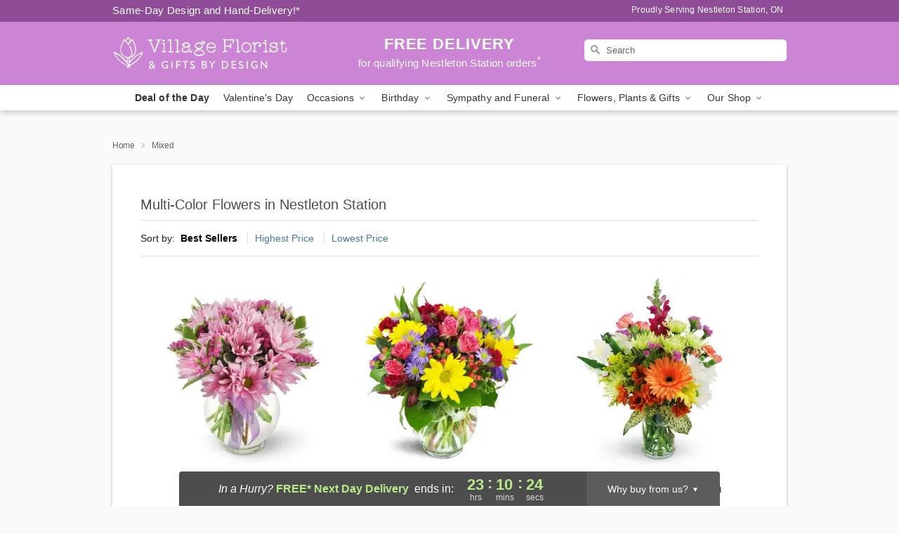

--- FILE ---
content_type: text/html; charset=UTF-8
request_url: https://www.celebrationsbygail.com/mixed
body_size: 20822
content:
<!DOCTYPE html>
<html lang="en">

<head>
  <meta charset="UTF-8">
<meta name="msvalidate.01" content="" />
<meta name="verify-v1" content="PlIERFr3aQ8b7k0reu1JEoYDz0Z7HyPOTimO8-9MwUE" />
<meta name="google-site-verification" content="PlIERFr3aQ8b7k0reu1JEoYDz0Z7HyPOTimO8-9MwUE" />
<meta name="y_key" content="" />
<meta http-equiv="X-UA-Compatible" content="IE=edge" />
<meta http-equiv="Cache-Control" content="max-age=86400" />
<meta name="description" content="Order multi-color flower arrangements from Village Florist &amp; Gifts By Design in Nestleton Station, ON. Same-day delivery for colorful flowers in Nestleton Station." />
<meta id="viewport" name="viewport" content="width=device-width, initial-scale=1">
<meta http-equiv="Content-Language" content="en-us" />  <link rel="preconnect" href="https://www.lovingly.com/" crossorigin> <link rel="dns-prefetch" href="https://www.lovingly.com/"><link rel="preconnect" href="https://res.cloudinary.com/" crossorigin> <link rel="dns-prefetch" href="https://res.cloudinary.com/"><link rel="preconnect" href="https://www.google.com/" crossorigin> <link rel="dns-prefetch" href="https://www.google.com/"><link rel="preconnect" href="https://fonts.gstatic.com/" crossorigin> <link rel="dns-prefetch" href="https://fonts.gstatic.com/"><link rel="preconnect" href="https://maps.google.com/" crossorigin> <link rel="dns-prefetch" href="https://maps.google.com/"><link rel="preconnect" href="https://ajax.googleapis.com/" crossorigin> <link rel="dns-prefetch" href="https://ajax.googleapis.com/"><link rel="preconnect" href="https://fonts.gstatic.com/" crossorigin> <link rel="dns-prefetch" href="https://fonts.gstatic.com/">
  
  <meta property="og:url" content="https://www.celebrationsbygail.com/mixed" />
<meta property="og:type" content="website" />
<meta property="og:title" content="Multi-Color Flowers in Nestleton Station, ON - Village Florist &amp;amp; Gifts By Design" />
<meta property="og:description" content="Order multi-color flower arrangements from Village Florist &amp; Gifts By Design in Nestleton Station, ON. Same-day delivery for colorful flowers in Nestleton Station." />
 
<meta property="og:image" content="http://res.cloudinary.com/ufn/image/upload/f_auto,q_auto,fl_progressive,w_375,h_264/ValentinesDay_ForeverLove_h-120_size-375_lang-EN_kvrhwc" />

<meta property="og:image:secure_url" content="https://res.cloudinary.com/ufn/image/upload/f_auto,q_auto,fl_progressive,w_375,h_264/ValentinesDay_ForeverLove_h-120_size-375_lang-EN_kvrhwc" />


<!-- Twitter cards -->

<meta name="twitter:card" content="summary_large_image">
<meta name="twitter:site" content="https://www.celebrationsbygail.com/mixed">
<meta name="twitter:creator" content="">
<meta name="twitter:title" content="Multi-Color Flowers in Nestleton Station, ON - Village Florist &amp; Gifts By Design">
<meta name="twitter:description" content="Order multi-color flower arrangements from Village Florist &amp; Gifts By Design in Nestleton Station, ON. Same-day delivery for colorful flowers in Nestleton Station.">
<meta name="twitter:image" content="ValentinesDay_ForeverLove_h-120_size-375_lang-EN_kvrhwcValentinesDay_ForeverLove_h-120_size-375_lang-EN_kvrhwc">
  
    <link rel="canonical" href="https://www.celebrationsbygail.com/mixed" />

  <!-- secure Fav and touch icons -->
<link rel="apple-touch-icon" sizes="57x57" href="https://res.cloudinary.com/ufn/image/upload/c_pad,h_57,w_57,fl_progressive,f_auto,q_auto/v1654277644/lovingly-logos/lovingly-favicon.ico">
<link rel="apple-touch-icon" sizes="114x114" href="https://res.cloudinary.com/ufn/image/upload/c_pad,h_114,w_114,fl_progressive,f_auto,q_auto/v1654277644/lovingly-logos/lovingly-favicon.ico">
<link rel="apple-touch-icon" sizes="72x72" href="https://res.cloudinary.com/ufn/image/upload/c_pad,h_72,w_72,fl_progressive,f_auto,q_auto/v1654277644/lovingly-logos/lovingly-favicon.ico">
<link rel="apple-touch-icon-precomposed" href="https://res.cloudinary.com/ufn/image/upload/c_pad,h_57,w_57,fl_progressive,f_auto,q_auto/v1654277644/lovingly-logos/lovingly-favicon.ico">
<link rel="shortcut icon" href="https://res.cloudinary.com/ufn/image/upload/c_scale,h_15,w_15,fl_progressive,f_auto,q_auto/v1654277644/lovingly-logos/lovingly-favicon.ico">

  <title>
    Multi-Color Flowers in Nestleton Station, ON - Village Florist &amp; Gifts By Design  </title>

    <script>
  window.storeCurrency = 'USD';
  </script>

    

<script>


var jsdata = {"gtm_code":"GTM-PTBBP8FF","site_identifier":"www.celebrationsbygail.com","site_ga4_id":"G-FTWV19EE8Z"};

// Initialize the data layer with site identifier and optional GA4/AdWords IDs
window.dataLayer = window.dataLayer || [];
var dataLayerInit = {
  'site_identifier': jsdata.site_identifier
};

// Add GA4 ID if available
if (jsdata.site_ga4_id) {
  dataLayerInit['site_ga4_id'] = jsdata.site_ga4_id;
}

// Add AdWords conversion ID if available
if (jsdata.site_adwords_id) {
  dataLayerInit['site_adwords_id'] = jsdata.site_adwords_id;
}

window.dataLayer.push(dataLayerInit);

// Google Tag Manager
(function(w,d,s,l,i){w[l]=w[l]||[];w[l].push({'gtm.start':
new Date().getTime(),event:'gtm.js'});var f=d.getElementsByTagName(s)[0],
j=d.createElement(s),dl=l!='dataLayer'?'&l='+l:'';j.async=true;j.src=
'https://gtm.lovingly.com/gtm.js?id='+i+dl;f.parentNode.insertBefore(j,f);
})(window,document,'script','dataLayer',jsdata.gtm_code);
// End Google Tag Manager

</script>
  <link rel='stylesheet' href='/css/theme/gambit/gambit_category.css?v=1769787589'></link><link rel='preload' href='/css/theme/gambit/gambit_master.css?v=1769787589' as='style' onload='this.onload=null;this.rel="stylesheet"'></link><link rel='preload' href='/css/theme/gambit/gambit_skin_solid_lilac.css?v=1769787589' as='style' onload='this.onload=null;this.rel="stylesheet"'></link>
  
    <script type="application/ld+json">
{
    "@context": "https://schema.org",
    "@type": "Florist",
    "@id": "https://www.celebrationsbygail.com#business",
    "name": "Village Florist \u0026 Gifts By Design",
    "url": "https://www.celebrationsbygail.com",
    "description": "Order multi-color flower arrangements from Village Florist \u0026 Gifts By Design in Nestleton Station, ON. Same-day delivery for colorful flowers in Nestleton Station.",
    "logo": "https://res.cloudinary.com/ufn/image/upload/v1519834161/1519834188758_10.svg",
    "image": [
        "https://res.cloudinary.com/ufn/image/upload/v1487123135/thor_splash/spring/Spring_Mobile.jpg"
    ],
    "priceRange": "$$",
    "telephone": "+17053414318",
    "email": "wecare@celebrationsbygail.com",
    "currenciesAccepted": "CAD",
    "acceptedPaymentMethod": [
        "Cash",
        "CreditCard"
    ],
    "address": {
        "@type": "PostalAddress",
        "streetAddress": "3976 ON-7A",
        "addressLocality": "Nestleton Station",
        "addressRegion": "ON",
        "postalCode": "L0B 1L0",
        "addressCountry": "CA"
    },
    "geo": {
        "@type": "GeoCoordinates",
        "latitude": 44.139645,
        "longitude": -78.795102
    },
    "hasMap": "https://www.google.com/maps/dir/?api=1\u0026destination=44.13964500,-78.79510200\u0026travelmode=driving",
    "openingHours": [
        "Mo 09:30:00-17:00:00",
        "Tu 09:30:00-17:00:00",
        "We 09:30:00-17:00:00",
        "Th 09:30:00-17:00:00",
        "Fr 09:30:00-17:00:00",
        "Sa 10:00:00-14:00:00"
    ],
    "sameAs": [
        "https://g.page/villagefloristandgiftsbydesign/review?rc",
        "https://www.facebook.com/villagefloristandgiftsbydesign/",
        "https://www.instagram.com/villagefloristandgiftsbydesign/",
        "https://g.page/villagefloristandgiftsbydesign?gm"
    ],
    "contactPoint": {
        "@type": "ContactPoint",
        "contactType": "customer service",
        "telephone": "+17053414318",
        "email": "wecare@celebrationsbygail.com",
        "areaServed": "Nestleton Station ON",
        "availableLanguage": [
            "English"
        ]
    },
    "areaServed": {
        "@type": "AdministrativeArea",
        "name": "Nestleton Station, ON"
    },
    "makesOffer": [
        {
            "@type": "Offer",
            "name": "Valentine\u2019s Day Special Bouquet",
            "price": "48.95",
            "priceCurrency": "CAD",
            "availability": "https://schema.org/InStock",
            "url": "https://www.celebrationsbygail.com/flowers/valentines-day-special-bouquet"
        },
        {
            "@type": "Offer",
            "name": "Same-Day Flower Delivery Service",
            "price": "0.00",
            "priceCurrency": "CAD",
            "availability": "https://schema.org/InStock",
            "url": "https://www.celebrationsbygail.com/delivery-policy"
        }
    ]
}
</script>

  
</head>

<body class="body
       is-gray-background        solid-skin">
    
<!-- Google Tag Manager (noscript) -->
<noscript><iframe src="https://gtm.lovingly.com/ns.html?id=GTM-PTBBP8FF"
height="0" width="0" style="display:none;visibility:hidden"></iframe></noscript>
<!-- End Google Tag Manager (noscript) -->

  <a class="main-content-link" href="#maincontent">Skip to main content</a>

  <div id="covidModal" role="dialog" aria-label="Covid-19 Modal" class="reveal-modal animated medium covid-modal" data-reveal>

  <p>For our<strong> freshest, most beautiful blooms, please shop our <a href="/flowers/valentines-day-special-bouquet" title="Deal of the Day">Florist’s Choice</a> options,</strong> as we may be experiencing
      delays in receiving shipments of certain flower types.
  </p>

  <p>Please note that for all other orders, we may need to replace stems so we can deliver the freshest bouquet possible, and we may have to use a different vase.</p>

  <p>We promise to always deliver a  <strong>fresh, beautiful, and completely one-of-a-kind gift</strong> of the same or greater value as what you selected.<p>

  <p>Deliveries may also be impacted by COVID-19 restrictions. Rest assured that we are taking all recommended precautions to ensure customer satisfaction and safety.
    <br>
    <br>
    Delivery impacts may include:</p>
  <ul>
    <li>Restricted deliveries to hospitals or nursing homes </li>
    <li>Restricted deliveries to office buildings </li>
    <li>Restricted access to certain regional areas</li>
  </ul>

  <p>In addition, we may be using “no contact” delivery procedures. After confirming that the
    recipient is available to accept, their gift will be left at the door and the delivery driver will step back a
    safe distance to ensure they receive their gift.</p>

  <p>Please see our <a href="/about-us" aria-label="About Us">About Us</a> page for more details. We appreciate
        your understanding and support!</p>

  <a class="close-reveal-modal" aria-label="Close Covid-19 modal" tabindex="0" role="button">&#215;</a>

</div>

<div id="deliveryLaterModal" role="dialog" aria-label="Delivery Later Modal" aria-modal="true" class="reveal-modal animated medium covid-modal delivery-later-modal" data-reveal>

  <img class="delivery-later-modal__logo b-lazy" src="[data-uri]" data-src="https://res.cloudinary.com/ufn/image/upload/v1586371085/gift-now-logo_xqjmjz.svg" alt="Gift Now, Deliver Later logo">

  <div id="delivery-later-title" class="delivery-later-modal-title">Gift Now, Deliver Later</div>

  <p class="delivery-later-modal-subtitle">With <strong>Gift Now, Deliver Later</strong>, you'll send smiles twice! Here's how:</p>
  <img class="delivery-later-modal__small-image b-lazy" src="[data-uri]" data-src="https://res.cloudinary.com/ufn/image/upload/v1675263741/gift-card_yjh09i.svg" alt="Gift Card Logo">
  <p class="delivery-later-modal__instructions-copy">SMILE 1
  </p>
  <p>When you complete your purchase, your lucky recipient will instantly receive a surprise email that includes your card message and a picture of the flowers you chose.</p>
  <img class="delivery-later-modal__small-image b-lazy" src="[data-uri]" data-src="https://res.cloudinary.com/ufn/image/upload/v1675263852/Flowers_gsren6.svg" alt="Flowers logo">
  <p class="delivery-later-modal__instructions-copy">SMILE 2</p>

  <p>As soon as possible (usually within two weeks), we'll contact your recipient to schedule delivery of their gorgeous floral gift. Trust us, it'll be worth the wait! </p>

  <a class="close-reveal-modal" aria-label="Close Gift Now, Deliver Later modal" tabindex="0" role="button">&#215;</a>

</div>

<div id="alcoholModal" role="dialog" aria-label="Alcohol Modal" aria-modal="true" class="reveal-modal animated medium covid-modal" data-reveal>

  <p id="alcohol-modal-title"><strong>Wine for every occasion</strong></p>

  <p>We offer a wide-selection of premium wines to perfectly pair with your floral gift.</p>

  <p>Ordering a bottle (or two!) from our site is easy. Just make sure that:</p>
  <ul>
    <li>You're 21 or older</li>
    <li>The person picking up or receiving the delivery is 21 or older</li>
  </ul>

  <a class="close-reveal-modal" aria-label="Close alcohol modal" tabindex="0" role="button">&#215;</a>

</div>      <!-- Hidden trigger link for the modal -->
    <a href="#" data-reveal-id="coupon-modal" style="display: none;">Open Coupon Details</a>

    <div id="coupon-modal" class="reveal-modal animated small" data-reveal role="dialog" aria-label="coupon-modal-title" aria-modal="true">
        <div class="coupon-modal-content">
            <div class="coupon-modal-close">
                <div class="close-icon">
                    <a class="close-reveal-modal" aria-label="Close modal" tabindex="0" role="button">&#215;</a>
                </div>
            </div>
            <div class="coupon-modal-text">
                <p id="coupon-modal-title" class="banner-modal-content"></p>
            </div>
        </div>
    </div>

    <script>
        window.couponData = [];
    </script>

 
  
  
    <header id="stickyHeader">
            <div class="header__top-banner theme__background-color--dark">
        <div class="row">

          <div class="sticky__content">

            <!-- Sticky content -->
            <div class="sticky__store-name">
              <a class="JSVAR__lovingly-exclusive-override-slug" href="/" title="Village Florist & Gifts By Design - Nestleton Station Flower Delivery" notranslate>
                Village Florist & Gifts By Design              </a>
            </div>
            <div class="sticky__assurance">100% Florist-Designed and Hand-Delivered!</div>

          </div>

          <div class="header__text-container">
            <!-- Non-sticky content -->
            <div class="header__established">
              <a class="JSVAR__lovingly-exclusive-override-slug" href="/delivery-policy#:~:text=Same%20Day%20Delivery,-%3A" aria-label="Delivery Policy" title="Same-Day Design and Hand-Delivery!" target="_blank">
                Same-Day Design and Hand-Delivery!*
              </a>
            </div>

            <div class="header__phone-address">
                              <span id="proudly_serving" style="margin-right: 5px;"> 
                  Proudly Serving Nestleton Station, ON                                  </span>
                          </div>
          </div>

        </div>

      </div>

      <div class="header__solid-skin-container">

        <div class="row header__container">

          <div class="header">

            <!-- Left column -->
<div class="hide-for-small header__logo-container ieLogoContainer">

  <div>

    <a href="/" aria-label="Village Florist & Gifts By Design" class="JSVAR__lovingly-exclusive-override-slug header__logo-image-container header__logo-text" id="fittext1" title="Village Florist & Gifts By Design - Nestleton Station Flower Delivery">

      <figure><img loading="eager" alt="Flower delivery in Nestleton Station ON image" src="https://res.cloudinary.com/ufn/image/upload/c_pad,f_auto,q_auto,fl_progressive/1519834188758_10" /><figcaption>Village Florist & Gifts By Design - Flower Delivery in Nestleton Station, ON</figcaption></figure>
    </a>
  </div>

</div>
            <!-- Center column -->
<div class="hide-for-small free-delivery__container free-delivery__white">

  
  <div class="free-delivery">

      <a href="#" title="Free Delivery Disclaimer" data-reveal-id="free-delivery-disclaimer"><strong>FREE DELIVERY</strong> <span>for qualifying Nestleton Station orders<sup>*</sup></span></a>
  </div>

  
</div>

            <!-- Right column -->
            <div class="hide-for-small header__right-column logo_vert_align ">

              <!-- Search Bar -->
<div class="search__container search__container--dark-skin">
  
  <form action="/categories/searchProds" role="search" class="search-form" id="search-form-desktop" method="get" accept-charset="utf-8">
  <input name="sr" class="search-field search-input left" aria-label="Search" placeholder="Search" id="search-input-gambit-desktop" type="text"/>
  <input type="hidden" name="s_en" id="search-endesktop"/>
  <input class="hide" aria-hidden="1" type="submit" value="Submit Search Form"/>
  <label class="placeholder-label" id="search-placeholder-fallback-desktop">Search</label>

</form>
</div><!--/search__container-->

            </div>

          </div>

        </div>

      </div>

      <!-- NAVIGATION -->
      
<section class="mobile-navigation-bar" id="mobile-navigation-bar">
  <div class="mobile-navigation-bar__toggle hide-mobile-nav">
    <div id="toggle-nav" class="hamburger hamburger--squeeze js-hamburger">
      <div class="hamburger-box">
        <div class="hamburger-inner"></div>
      </div>
    </div>
  </div>
  <div class="mobile-navigation-bar__name hide-mobile-nav">
    <a class="JSVAR__lovingly-exclusive-override-slug" title="Village Florist & Gifts By Design" href="/">
      Village Florist & Gifts By Design    </a>
  </div>
  <div class="mobile-navigation-bar__right-section hide-mobile-nav">
    <button id="searchIcon" type="submit" alt="Open search input">
    <img width="19" height="19" alt="search glass icon"
        src="https://res.cloudinary.com/ufn/image/upload/w_19,h_19,f_auto,q_auto/v1472224554/storefront_assets/search.png" />
</button>
    <!-- Back button : id backNext -->
<div class="back-next-button__container" id="backNext">
    <button type="button" role="button"  class="back-next-button" id="navBackButton">
        <img height="auto" src="https://res.cloudinary.com/ufn/image/upload/v1570470309/arrow_upward-24px_gjozgt.svg"
            alt="Back arrow" />
    </button>
</div>  </div>

  <div id="mobileSearchContainer" class="search-form__container hide-mobile-nav">
    <!-- Search Bar -->
<div class="search__container search__container--dark-skin">
  
  <form action="/categories/searchProds" role="search" class="search-form" id="search-form-mobile" method="get" accept-charset="utf-8">
  <input name="sr" class="search-field search-input left" aria-label="Search" placeholder="Search" id="search-input-gambit-mobile" type="text"/>
  <input type="hidden" name="s_en" id="search-enmobile"/>
  <input class="hide" aria-hidden="1" type="submit" value="Submit Search Form"/>
  <label class="placeholder-label" id="search-placeholder-fallback-mobile">Search</label>

</form>
</div><!--/search__container-->
  </div>

  <div class="mobile-navigation__side-list hide-mobile-nav" id="mobile-nav-sidebar">
    <ul>
      <li class="sr-only">Nav Menu</li>
    </ul>
  </div>

  <div role="navigation" id="mobile-nav-content" class="mobile-navigation__main-list hide-mobile-nav">
    <ul>
      <!-- DEAL OF THE DAY -->
      <li class="mobile-navigation__list-item promoted-product-link">
        <a href="/flowers/valentines-day-special-bouquet" title="View Deal of the Day Product" class="mobile-navigation__deal-link JSVAR__lovingly-exclusive-override-slug" aria-label="Deal of the Day">Deal of the Day</a>      </li>

      <!-- FEATURED CATEGORY -->
                      <li class="mobile-navigation__list-item">
          <a href="/valentines-day" class="">Valentine's Day</a>        </li>
      
            
      <li class="mobile-navigation__list-item mobile-navigation__has-dropdown">
        <button type="button" role="button" aria-haspopup="true" aria-expanded="false" class="mobile-navigation__dropdown-button"
          data-ul="occasions">Occasions          <svg role="presentation" class="right-carat" xmlns="http://www.w3.org/2000/svg" width="24" height="24" viewBox="0 0 24 24">
            <path data-name="Path 731" d="M8.59,16.59,13.17,12,8.59,7.41,10,6l6,6-6,6Z" fill="#000" ></path>
            <path data-name="Path 732" d="M0,0H24V24H0Z" fill="none" ></path>
          </svg>
        </button>
        <ul id="occasions">
          
<ul class="navigation__dropdown-list split-column"><li><a href="/valentines-day" title="Visit the Valentine's Day category" class="">Valentine's Day</a></li><li><a href="/winter" title="Visit the Winter category" class="">Winter</a></li><li><a href="/birthday" title="Visit the Birthday category" class="">Birthday</a></li><li><a href="/sympathy-and-funeral" title="Visit the Sympathy and Funeral category" class="">Sympathy and Funeral</a></li><li><a href="/any-occasion" title="Visit the Any Occasion category" class="">Any Occasion</a></li><li><a href="/love-and-romance" title="Visit the Love and Romance category" class="">Love and Romance</a></li><li><a href="/thinking-of-you" title="Visit the Thinking of You category" class="">Thinking of You</a></li><li><a href="/im-sorry-flowers" title="Visit the I'm Sorry Flowers category" class="">I'm Sorry Flowers</a></li><li><a href="/new-baby" title="Visit the New Baby category" class="">New Baby</a></li><li><a href="/get-well" title="Visit the Get Well category" class="">Get Well</a></li><li><a href="/anniversary" title="Visit the Anniversary category" class="">Anniversary</a></li><li><a href="/just-because" title="Visit the Just Because category" class="">Just Because</a></li><li><a href="/thank-you" title="Visit the Thank You category" class="">Thank You</a></li><li><a href="/congratulations" title="Visit the Congratulations category" class="">Congratulations</a></li><li><a href="/business-gifting" title="Visit the Business Gifting category" class="">Business Gifting</a></li></ul>
        </ul>
      </li>
            
      <li class="mobile-navigation__list-item mobile-navigation__has-dropdown">
        <button type="button" role="button" aria-haspopup="true" aria-expanded="false" class="mobile-navigation__dropdown-button"
          data-ul="birthday">Birthday          <svg role="presentation" class="right-carat" xmlns="http://www.w3.org/2000/svg" width="24" height="24" viewBox="0 0 24 24">
            <path data-name="Path 731" d="M8.59,16.59,13.17,12,8.59,7.41,10,6l6,6-6,6Z" fill="#000" ></path>
            <path data-name="Path 732" d="M0,0H24V24H0Z" fill="none" ></path>
          </svg>
        </button>
        <ul id="birthday">
          
<ul class="navigation__dropdown-list "><li><a href="/birthday" title="Visit the All Birthday category" class="">All Birthday</a></li><li><a href="/birthday-for-friend" title="Visit the Birthday for Friend category" class="">Birthday for Friend</a></li><li><a href="/birthday-for-her" title="Visit the Birthday for Her category" class="">Birthday for Her</a></li><li><a href="/birthday-for-mom" title="Visit the Birthday for Mom category" class="">Birthday for Mom</a></li><li><a href="/birthday-for-colleague" title="Visit the Birthday for Colleague category" class="">Birthday for Colleague</a></li><li><a href="/birthday-gift-baskets" title="Visit the Birthday Gift Baskets category" class="">Birthday Gift Baskets</a></li><li><a href="/birthday-for-him" title="Visit the Birthday for Him category" class="">Birthday for Him</a></li></ul>
        </ul>
      </li>
            
      <li class="mobile-navigation__list-item mobile-navigation__has-dropdown">
        <button type="button" role="button" aria-haspopup="true" aria-expanded="false" class="mobile-navigation__dropdown-button"
          data-ul="sympathy_and_funeral">Sympathy and Funeral          <svg role="presentation" class="right-carat" xmlns="http://www.w3.org/2000/svg" width="24" height="24" viewBox="0 0 24 24">
            <path data-name="Path 731" d="M8.59,16.59,13.17,12,8.59,7.41,10,6l6,6-6,6Z" fill="#000" ></path>
            <path data-name="Path 732" d="M0,0H24V24H0Z" fill="none" ></path>
          </svg>
        </button>
        <ul id="sympathy_and_funeral">
          
<ul class="navigation__dropdown-list split-column"><li><a href="/sympathy-and-funeral" title="Visit the All Sympathy and Funeral category" class="">All Sympathy and Funeral</a></li><li><a href="/funeral-sprays-and-wreaths" title="Visit the Funeral Sprays and Wreaths category" class="">Funeral Sprays and Wreaths</a></li><li><a href="/funeral-service-flowers" title="Visit the Funeral Service Flowers category" class="">Funeral Service Flowers</a></li><li><a href="/sympathy-for-home-or-office" title="Visit the Sympathy for Home or Office category" class="">Sympathy for Home or Office</a></li><li><a href="/sympathy-plants" title="Visit the Sympathy Plants category" class="">Sympathy Plants</a></li><li><a href="/loss-of-a-pet" title="Visit the Loss of a Pet category" class="">Loss of a Pet</a></li></ul>
        </ul>
      </li>
            
      <li class="mobile-navigation__list-item mobile-navigation__has-dropdown">
        <button type="button" role="button" aria-haspopup="true" aria-expanded="false" class="mobile-navigation__dropdown-button"
          data-ul="flowers__plants___gifts">Flowers, Plants & Gifts          <svg role="presentation" class="right-carat" xmlns="http://www.w3.org/2000/svg" width="24" height="24" viewBox="0 0 24 24">
            <path data-name="Path 731" d="M8.59,16.59,13.17,12,8.59,7.41,10,6l6,6-6,6Z" fill="#000" ></path>
            <path data-name="Path 732" d="M0,0H24V24H0Z" fill="none" ></path>
          </svg>
        </button>
        <ul id="flowers__plants___gifts">
          
<ul class="navigation__dropdown-list triple-column"><li class="navigation__subnav-list"><div class="navigation__dropdown-title">Flower Type</div><ul class="navigation__dropdown-list"><li><a href="/tulips" title="Visit the Tulips category" class="">Tulips</a></li><li><a href="/sunflowers" title="Visit the Sunflowers category" class="">Sunflowers</a></li><li><a href="/orchids" title="Visit the Orchids category" class="">Orchids</a></li><li><a href="/lilies" title="Visit the Lilies category" class="">Lilies</a></li><li><a href="/roses" title="Visit the Roses category" class="">Roses</a></li></ul></li><li class="navigation__subnav-list"><div class="navigation__dropdown-title">Plants</div><ul class="navigation__dropdown-list"><li><a href="/green-plants" title="Visit the Green Plants category" class="">Green Plants</a></li><li><a href="/blooming-plants" title="Visit the Blooming Plants category" class="">Blooming Plants</a></li><li><a href="/orchid-plants" title="Visit the Orchid Plants category" class="">Orchid Plants</a></li></ul></li><li class="navigation__subnav-list"><div class="navigation__dropdown-title">Color</div><ul class="navigation__dropdown-list"><li><a href="/purple" title="Visit the Purple category" class="">Purple</a></li><li><a href="/pink" title="Visit the Pink category" class="">Pink</a></li><li><a href="/mixed" title="Visit the Mixed category" class="">Mixed</a></li><li><a href="/yellow" title="Visit the Yellow category" class="">Yellow</a></li><li><a href="/white" title="Visit the White category" class="">White</a></li><li><a href="/green" title="Visit the Green category" class="">Green</a></li><li><a href="/orange" title="Visit the Orange category" class="">Orange</a></li><li><a href="/red" title="Visit the Red category" class="">Red</a></li><li><a href="/blue" title="Visit the Blue category" class="">Blue</a></li></ul></li><li class="navigation__subnav-list"><div class="navigation__dropdown-title">Collections</div><ul class="navigation__dropdown-list"><li><a href="/premium-collection" title="Visit the Premium Collection category" class="">Premium Collection</a></li><li><a href="/gift-baskets" title="Visit the Gift Baskets category" class="">Gift Baskets</a></li><li><a href="/modern" title="Visit the Modern category" class="">Modern</a></li></ul></li><li class="navigation__subnav-list"><div class="navigation__dropdown-title">By Price</div><ul class="navigation__dropdown-list"><li><a href="/flowers-under-50" title="Visit the Flowers Under $50 category" class="">Flowers Under $50</a></li><li><a href="/flowers-50-to-60" title="Visit the Flowers $50 to $60 category" class="">Flowers $50 to $60</a></li><li><a href="/flowers-60-to-80" title="Visit the Flowers $60 to $80 category" class="">Flowers $60 to $80</a></li><li><a href="/flowers-over-80" title="Visit the Flowers Over $80 category" class="">Flowers Over $80</a></li></ul></li></ul>
        </ul>
      </li>
      
      <li class="mobile-navigation__list-item mobile-navigation__has-dropdown">
        <button type="button" role="button" aria-haspopup="true" aria-expanded="false" data-ul="our-shop" class="mobile-navigation__dropdown-button" title="Learn more about our shop">
          OUR SHOP
          <svg role="presentation" class="right-carat" xmlns="http://www.w3.org/2000/svg" width="24" height="24" viewBox="0 0 24 24">
            <path id="Path_731" data-name="Path 731" d="M8.59,16.59,13.17,12,8.59,7.41,10,6l6,6-6,6Z" fill="#000" />
            <path id="Path_732" data-name="Path 732" d="M0,0H24V24H0Z" fill="none" />
          </svg>
        </button>
        <ul id="our-shop">
          <li><a title="Visit Delivery Policy" href="/delivery-policy">Delivery Policy</a></li>          <li>
            <a href="/about-us">About Us</a>          </li>
          
                      <div class="navigation__dropdown-title">Flower Delivery</div>
            <ul class="navigation__dropdown-list">
              <li><a title="Flower Delivery in Nestleton Station, ON" aria-label="Flower Delivery in Nestleton Station, ON" href="/">Nestleton Station, ON</a></li><li><a title="Flower Delivery in Caesarea, ON" aria-label="Flower Delivery in Caesarea, ON" href="/flower-delivery/on/caesarea">Caesarea, ON</a></li>            </ul>
                    
        </ul>
      </li>

    </ul>
  </div>

  <!-- Mobile View -->
<div role="timer" class="countdown-timer__mobile show-for-small hide-force" id="countdownTimerv2ContainerMobile">
    <a href="#" title="Free Delivery Disclaimer" data-reveal-id="free-delivery-disclaimer">
        <div class="inner">

      <strong>
                <span class="free-tag">FREE*</span>
                <span id="deliveryDayTextMobile"></span>
      </strong>

      <div class="right-side-timer">
        <span class="small">&nbsp;Ends in:&nbsp;</span>
        <div id="countdownTimerv2Mobile" class="timer-mobile" notranslate></div>
      </div>
    </div>

      </a>
  </div>
</section>
<nav role="navigation" class="navigation "
  id="topbar">
  <ul class="navigation__main-list">

    <!-- DEAL OF THE DAY -->
    <li class="navigation__main-link no-dropdown promoted-product-link">
      <strong>
        <a href="/flowers/valentines-day-special-bouquet" title="View Deal of the Day Product" class="navigation__main-link-item JSVAR__lovingly-exclusive-override-slug" aria-label="Deal of the Day">Deal of the Day</a>      </strong>
    </li>

    <!-- FEATURED CATEGORY -->
                  <li class="navigation__main-link no-dropdown">
          <a href="/valentines-day" class="navigation__main-link-item ">Valentine's Day</a>        </li>
    
          
      <!-- Inject Sympathy Funeral category into this place -->
                                  <!-- <li class="navigation__main-link no-dropdown"> -->
                      <!-- </li> -->
              
      <li class="navigation__main-link navigation__has-dropdown">
        <button type="button" role="button" aria-haspopup="true" aria-expanded="false" class="navigation__main-link-item">Occasions <img
            class="b-lazy carat" src=[data-uri]
            data-src="https://res.cloudinary.com/ufn/image/upload/v1571166165/down-carat_lpniwv"
            alt="Dropdown down carat" /></button>
        <div class="navigation__dropdown">
          <div class="navigation__dropdown-content">
            <div class="navigation__dropdown-list-wrapper">
              <div class="navigation__dropdown-title">Occasions</div>
              
<ul class="navigation__dropdown-list split-column"><li><a href="/valentines-day" title="Visit the Valentine's Day category" class="">Valentine's Day</a></li><li><a href="/winter" title="Visit the Winter category" class="">Winter</a></li><li><a href="/birthday" title="Visit the Birthday category" class="">Birthday</a></li><li><a href="/sympathy-and-funeral" title="Visit the Sympathy and Funeral category" class="">Sympathy and Funeral</a></li><li><a href="/any-occasion" title="Visit the Any Occasion category" class="">Any Occasion</a></li><li><a href="/love-and-romance" title="Visit the Love and Romance category" class="">Love and Romance</a></li><li><a href="/thinking-of-you" title="Visit the Thinking of You category" class="">Thinking of You</a></li><li><a href="/im-sorry-flowers" title="Visit the I'm Sorry Flowers category" class="">I'm Sorry Flowers</a></li><li><a href="/new-baby" title="Visit the New Baby category" class="">New Baby</a></li><li><a href="/get-well" title="Visit the Get Well category" class="">Get Well</a></li><li><a href="/anniversary" title="Visit the Anniversary category" class="">Anniversary</a></li><li><a href="/just-because" title="Visit the Just Because category" class="">Just Because</a></li><li><a href="/thank-you" title="Visit the Thank You category" class="">Thank You</a></li><li><a href="/congratulations" title="Visit the Congratulations category" class="">Congratulations</a></li><li><a href="/business-gifting" title="Visit the Business Gifting category" class="">Business Gifting</a></li></ul>            </div>
            <div class="navigation__dropdown-divider"></div>
            <div class="navigation__dropdown-promo">
              <a href="/flowers/valentines-day-special-bouquet" class="navigation__dropdown-promo-link" aria-label="Deal of the Day"><img alt="Your expert designer will create a unique hand-crafted arrangement." width="304" height="140" src="https://res.cloudinary.com/ufn/image/upload/f_auto,q_auto,fl_progressive,w_304,h_140/Covid-Desktop-Nav-Banner_ynp9ab"></a>            </div>
          </div>
        </div>
      </li>
          
      <!-- Inject Sympathy Funeral category into this place -->
                                  <!-- <li class="navigation__main-link no-dropdown"> -->
                      <!-- </li> -->
              
      <li class="navigation__main-link navigation__has-dropdown">
        <button type="button" role="button" aria-haspopup="true" aria-expanded="false" class="navigation__main-link-item">Birthday <img
            class="b-lazy carat" src=[data-uri]
            data-src="https://res.cloudinary.com/ufn/image/upload/v1571166165/down-carat_lpniwv"
            alt="Dropdown down carat" /></button>
        <div class="navigation__dropdown">
          <div class="navigation__dropdown-content">
            <div class="navigation__dropdown-list-wrapper">
              <div class="navigation__dropdown-title">Birthday</div>
              
<ul class="navigation__dropdown-list split-column"><li><a href="/birthday" title="Visit the All Birthday category" class="">All Birthday</a></li><li><a href="/birthday-for-friend" title="Visit the Birthday for Friend category" class="">Birthday for Friend</a></li><li><a href="/birthday-for-her" title="Visit the Birthday for Her category" class="">Birthday for Her</a></li><li><a href="/birthday-for-mom" title="Visit the Birthday for Mom category" class="">Birthday for Mom</a></li><li><a href="/birthday-for-colleague" title="Visit the Birthday for Colleague category" class="">Birthday for Colleague</a></li><li><a href="/birthday-gift-baskets" title="Visit the Birthday Gift Baskets category" class="">Birthday Gift Baskets</a></li><li><a href="/birthday-for-him" title="Visit the Birthday for Him category" class="">Birthday for Him</a></li></ul>            </div>
            <div class="navigation__dropdown-divider"></div>
            <div class="navigation__dropdown-promo">
              <a href="/flowers/valentines-day-special-bouquet" class="navigation__dropdown-promo-link" aria-label="Deal of the Day"><img alt="Your expert designer will create a unique hand-crafted arrangement." width="304" height="140" src="https://res.cloudinary.com/ufn/image/upload/f_auto,q_auto,fl_progressive,w_304,h_140/Covid-Desktop-Nav-Banner_ynp9ab"></a>            </div>
          </div>
        </div>
      </li>
          
      <!-- Inject Sympathy Funeral category into this place -->
                                  <!-- <li class="navigation__main-link no-dropdown"> -->
                      <!-- </li> -->
              
      <li class="navigation__main-link navigation__has-dropdown">
        <button type="button" role="button" aria-haspopup="true" aria-expanded="false" class="navigation__main-link-item">Sympathy and Funeral <img
            class="b-lazy carat" src=[data-uri]
            data-src="https://res.cloudinary.com/ufn/image/upload/v1571166165/down-carat_lpniwv"
            alt="Dropdown down carat" /></button>
        <div class="navigation__dropdown">
          <div class="navigation__dropdown-content">
            <div class="navigation__dropdown-list-wrapper">
              <div class="navigation__dropdown-title">Sympathy and Funeral</div>
              
<ul class="navigation__dropdown-list split-column"><li><a href="/sympathy-and-funeral" title="Visit the All Sympathy and Funeral category" class="">All Sympathy and Funeral</a></li><li><a href="/funeral-sprays-and-wreaths" title="Visit the Funeral Sprays and Wreaths category" class="">Funeral Sprays and Wreaths</a></li><li><a href="/funeral-service-flowers" title="Visit the Funeral Service Flowers category" class="">Funeral Service Flowers</a></li><li><a href="/sympathy-for-home-or-office" title="Visit the Sympathy for Home or Office category" class="">Sympathy for Home or Office</a></li><li><a href="/sympathy-plants" title="Visit the Sympathy Plants category" class="">Sympathy Plants</a></li><li><a href="/loss-of-a-pet" title="Visit the Loss of a Pet category" class="">Loss of a Pet</a></li></ul>            </div>
            <div class="navigation__dropdown-divider"></div>
            <div class="navigation__dropdown-promo">
              <a href="/flowers/valentines-day-special-bouquet" class="navigation__dropdown-promo-link" aria-label="Deal of the Day"><img alt="Your expert designer will create a unique hand-crafted arrangement." width="304" height="140" src="https://res.cloudinary.com/ufn/image/upload/f_auto,q_auto,fl_progressive,w_304,h_140/Covid-Desktop-Nav-Banner_ynp9ab"></a>            </div>
          </div>
        </div>
      </li>
          
      <!-- Inject Sympathy Funeral category into this place -->
                                  <!-- <li class="navigation__main-link no-dropdown"> -->
                      <!-- </li> -->
              
      <li class="navigation__main-link navigation__has-dropdown">
        <button type="button" role="button" aria-haspopup="true" aria-expanded="false" class="navigation__main-link-item">Flowers, Plants & Gifts <img
            class="b-lazy carat" src=[data-uri]
            data-src="https://res.cloudinary.com/ufn/image/upload/v1571166165/down-carat_lpniwv"
            alt="Dropdown down carat" /></button>
        <div class="navigation__dropdown">
          <div class="navigation__dropdown-content">
            <div class="navigation__dropdown-list-wrapper">
              <div class="navigation__dropdown-title"></div>
              
<ul class="navigation__dropdown-list triple-column"><li class="navigation__subnav-list"><div class="navigation__dropdown-title">Flower Type</div><ul class="navigation__dropdown-list"><li><a href="/tulips" title="Visit the Tulips category" class="">Tulips</a></li><li><a href="/sunflowers" title="Visit the Sunflowers category" class="">Sunflowers</a></li><li><a href="/orchids" title="Visit the Orchids category" class="">Orchids</a></li><li><a href="/lilies" title="Visit the Lilies category" class="">Lilies</a></li><li><a href="/roses" title="Visit the Roses category" class="">Roses</a></li></ul></li><li class="navigation__subnav-list"><div class="navigation__dropdown-title">Plants</div><ul class="navigation__dropdown-list"><li><a href="/green-plants" title="Visit the Green Plants category" class="">Green Plants</a></li><li><a href="/blooming-plants" title="Visit the Blooming Plants category" class="">Blooming Plants</a></li><li><a href="/orchid-plants" title="Visit the Orchid Plants category" class="">Orchid Plants</a></li></ul></li><li class="navigation__subnav-list"><div class="navigation__dropdown-title">Color</div><ul class="navigation__dropdown-list"><li><a href="/purple" title="Visit the Purple category" class="">Purple</a></li><li><a href="/pink" title="Visit the Pink category" class="">Pink</a></li><li><a href="/mixed" title="Visit the Mixed category" class="">Mixed</a></li><li><a href="/yellow" title="Visit the Yellow category" class="">Yellow</a></li><li><a href="/white" title="Visit the White category" class="">White</a></li><li><a href="/green" title="Visit the Green category" class="">Green</a></li><li><a href="/orange" title="Visit the Orange category" class="">Orange</a></li><li><a href="/red" title="Visit the Red category" class="">Red</a></li><li><a href="/blue" title="Visit the Blue category" class="">Blue</a></li></ul></li><li class="navigation__subnav-list"><div class="navigation__dropdown-title">Collections</div><ul class="navigation__dropdown-list"><li><a href="/premium-collection" title="Visit the Premium Collection category" class="">Premium Collection</a></li><li><a href="/gift-baskets" title="Visit the Gift Baskets category" class="">Gift Baskets</a></li><li><a href="/modern" title="Visit the Modern category" class="">Modern</a></li></ul></li><li class="navigation__subnav-list"><div class="navigation__dropdown-title">By Price</div><ul class="navigation__dropdown-list"><li><a href="/flowers-under-50" title="Visit the Flowers Under $50 category" class="">Flowers Under $50</a></li><li><a href="/flowers-50-to-60" title="Visit the Flowers $50 to $60 category" class="">Flowers $50 to $60</a></li><li><a href="/flowers-60-to-80" title="Visit the Flowers $60 to $80 category" class="">Flowers $60 to $80</a></li><li><a href="/flowers-over-80" title="Visit the Flowers Over $80 category" class="">Flowers Over $80</a></li></ul></li></ul>            </div>
            <div class="navigation__dropdown-divider"></div>
            <div class="navigation__dropdown-promo">
              <a href="/flowers/valentines-day-special-bouquet" class="navigation__dropdown-promo-link" aria-label="Deal of the Day"><img alt="Your expert designer will create a unique hand-crafted arrangement." width="304" height="140" src="https://res.cloudinary.com/ufn/image/upload/f_auto,q_auto,fl_progressive,w_304,h_140/Covid-Desktop-Nav-Banner_ynp9ab"></a>            </div>
          </div>
        </div>
      </li>
    
    <li class="navigation__main-link navigation__has-dropdown navigation__cms-dropdown split-column">
      <button type="button" role="button" aria-haspopup="true" aria-expanded="false" class="navigation__main-link-item">Our Shop <img class="b-lazy carat"
          src=[data-uri]
          data-src="https://res.cloudinary.com/ufn/image/upload/v1571166165/down-carat_lpniwv"
          alt="Dropdown down carat" /></button>
      <div class="navigation__dropdown">
        <div class="navigation__dropdown-content geo-landing">
          <ul class="navigation__dropdown-list cms-column">
            <li>
              <a href="/about-us" title="About our shop">About Us</a>            </li>
            <li>
              <a href="/delivery-policy" aria-label="Delivery Policy">Delivery &amp; Substitution
                Policy</a>
            </li>
            <li>
              <a href="/flowers" aria-label="All Flowers & Gifts">All Flowers & Gifts</a>
            </li>
                      </ul>
                        <div class="navigation__dropdown-title geo-landing-locations">
                Flower Delivery
                <ul class="navigation__dropdown-list">
                <li><a title="Flower Delivery in Nestleton Station, ON" aria-label="Flower Delivery in Nestleton Station, ON" href="/">Nestleton Station, ON</a></li><li><a title="Flower Delivery in Caesarea, ON" aria-label="Flower Delivery in Caesarea, ON" href="/flower-delivery/on/caesarea">Caesarea, ON</a></li>                </ul>
              </div>
            
          <div class="navigation__dropdown-divider"></div>
          <div class="navigation__dropdown-promo">
            <a href="/flowers/valentines-day-special-bouquet" class="navigation__dropdown-promo-link" aria-label="Deal of the Day"><img alt="Your expert designer will create a unique hand-crafted arrangement." width="304" height="140" src="https://res.cloudinary.com/ufn/image/upload/f_auto,q_auto,fl_progressive,w_304,h_140/Covid-Desktop-Nav-Banner_ynp9ab"></a>          </div>
        </div>
      </div>
    </li>

  </ul>

</nav>
    </header>
    <!-- End solid header container -->

          <!-- Desktop Version -->
<div role="timer" class="countdown-timer hide-for-small hide-force" id="countdownTimerv2ContainerDesktop">
  <div class="countdown-timer__top-container" id="toggleBlock">
    <div class="timer-container">
      <div class="inner">
        <div class="text">
          <em>
            <span id="deliveryDayPreText"></span>
          </em> 
            <strong>
            FREE*            <span id="deliveryDayTextDesktop"></span>
            </strong>&nbsp;ends in:&nbsp;
        </div>
        <div class="timer" id="countdownTimerv2Desktop">

        </div>
      </div>
    </div>
    <div class="assurance-container">
      Why buy from us?&nbsp;
      <span class="toggle-icon__close" id="toggleIconClose">&#x25b2;</span>
      <span class="toggle-icon__open" id="toggleIconOpen">&#x25bc;</span>
    </div>
  </div>
  <div class="countdown-timer__satisfaction-container" id="satisfactionBottomContainer">
    <div class="row">
      <div class="column">
        <div class="section-block">
          <div class="poa__section"><div class="poa__attention">100%</div><div class="poa__secondary">SATISFACTION <br> GUARANTEE</div></div>
        </div>
      </div>
        <div class="column">
          <div class="section-block">
            <div class="poa__section">
              <div class="poa__attention">REAL</div>
              <div class="poa__secondary">WE ARE A REAL
                <br/>LOCAL FLORIST
              </div>
            </div>
          </div>
        </div>
      <div class="column">
        <div class="section-block">
          <div class="poa__section"><div class="poa__attention">100%</div><div class="poa__secondary">FLORIST DESIGNED <br> AND HAND DELIVERED</div></div>
        </div>
      </div>
    </div>
          <div class="disclaimer-text">
      * Free local delivery is available for local online orders only. For orders being sent outside of our local delivery zone,
        a delivery fee based on the recipient’s address will be calculated during checkout.
      </div>
      </div>
</div>
    
    <!-- Start CONTENT-->
    <main id="maincontent"
      class=" ">
      <script src="/js/category-faq-min.js?1769787589" defer="defer"></script><section class="row storefrontWrap">
  
<nav class="breadcrumbs" aria-label="Breadcrumb"><div class="breadcrumb-list"><span class="breadcrumb-item"><a href="/">Home</a></span><span class="breadcrumb-separator" aria-hidden="true"><svg xmlns="http://www.w3.org/2000/svg" width="16" height="16" viewBox="0 0 16 16" fill="none"><path d="M6.46979 4L5.52979 4.94L8.58312 8L5.52979 11.06L6.46979 12L10.4698 8L6.46979 4Z" fill="black" fill-opacity="0.24"/></svg></span><span class="breadcrumb-item breadcrumb-current" aria-current="page">Mixed</span></div></nav><script type="application/ld+json">{
    "@context": "https://schema.org",
    "@type": "BreadcrumbList",
    "itemListElement": [
        {
            "@type": "ListItem",
            "position": 1,
            "name": "Home",
            "item": "http://www.celebrationsbygail.com/"
        },
        {
            "@type": "ListItem",
            "position": 2,
            "name": "Mixed"
        }
    ]
}</script>  <div class="pageContent full-wrap-card no-margin__bottom">
    <!-- GA4: Hidden inputs for tracking context -->
    <input type="hidden" id="ga4_list_name" value="Category: Mixed">
    <input type="hidden" id="is_category_page" value="1">
    <input type="hidden" id="is_single_product_page" value="0">
    
    
    <div class="row categoryPadding">
      <div class="row">
        <div class="large-5 medium-12 small-12 columns no-padding">
                  <h1 class="categoryTitle orange">Multi-Color Flowers in Nestleton Station</h1>
                          </div>
        <div class="large-7 medium-12 small-12 columns no-padding">
                  </div>
      </div>


      <div class="products-sort">
        <span class="products-sort__label">Sort by:&nbsp;</span>
        <ul class="products-sort__list">
          <li class="products-sort__list-item">
            <a rel="nofollow" class="products-sort__list-link--active" href="?sort=2">Best Sellers</a>
          </li>
          <li class="products-sort__list-item">
            <a rel="nofollow" class="products-sort__list-link" href="?sort=1">Highest Price</a>
          </li>
          <li class="products-sort__list-item">
            <a rel="nofollow" class="products-sort__list-link" href="?sort=0">Lowest Price</a>
          </li>
        </ul>
      </div>
    </div>

    <div class="thumbnails">
	<!-- GA4: Hidden inputs for tracking context -->
	
	<script async>
		window.productList = [{"name":"Happy Thoughts","id":"127","sku":"UFN1042S","price":"39.95","selection_guide_id":1},{"name":"Joyful Thanks\u2122","id":"217","sku":"UFN1133S","price":"48.95","selection_guide_id":1},{"name":"Midsummer Night's Dream","id":"101","sku":"UFN1016","price":"48.95","selection_guide_id":1},{"name":"The Prettiest Picture","id":"107","sku":"UFN1022S","price":"48.95","selection_guide_id":1},{"name":"Birthday Blast\u2122","id":"528","sku":"UFN0993S","price":"54.95","selection_guide_id":1},{"name":"Perfect Peruvian Lilies","id":"121","sku":"UFN1036S","price":"44.95","selection_guide_id":1},{"name":"Sunglow Blooms\u2122","id":"199","sku":"UFN1115S","price":"48.95","selection_guide_id":1},{"name":"Florist\u2019s Choice Small Wrapped Bouquet","id":"324","sku":"UFN1314","price":"39.95","selection_guide_id":1},{"name":"Rosie Potpourri\u2122","id":"48","sku":"UFN0945","price":"64.95","selection_guide_id":1},{"name":"Brilliant Surprise\u2122","id":"206","sku":"UFN1122","price":"58.95","selection_guide_id":1},{"name":"Classic Love Bouquet\u2122","id":"11802","sku":"UFN1863S","price":"64.95","selection_guide_id":1},{"name":"Budding Blooms","id":"6","sku":"UFN0905","price":"68.95","selection_guide_id":1},{"name":"Festival of Blooms\u2122","id":"62","sku":"UFN0959","price":"72.95","selection_guide_id":1},{"name":"Flower Festival","id":"102","sku":"UFN1017","price":"46.95","selection_guide_id":1},{"name":"Good Old Summertime\u2122","id":"118","sku":"UFN1033","price":"56.95","selection_guide_id":1},{"name":"Love Blooms","id":"119","sku":"UFN1034","price":"82.95","selection_guide_id":1},{"name":"Lovely Way Bouquet\u2122","id":"122","sku":"UFN1037","price":"54.95","selection_guide_id":1},{"name":"Splash of Laughter!\u2122","id":"195","sku":"UFN1111","price":"79.95","selection_guide_id":1},{"name":"Berry Wonderful\u2122","id":"339","sku":"UFN1329","price":"86.95","selection_guide_id":1},{"name":"Color Me Happy\u2122","id":"343","sku":"UFN1333","price":"58.95","selection_guide_id":1},{"name":"Summer's Bounty Vase\u2122","id":"368","sku":"UFN1358","price":"124.95","selection_guide_id":1},{"name":"Clear Skies Bouquet\u2122","id":"380","sku":"UFN1370","price":"102.95","selection_guide_id":1},{"name":"Bursting with Blooms\u2122","id":"464","sku":"UFN1453","price":"76.95","selection_guide_id":1},{"name":"Sunshower Bouquet\u2122","id":"570","sku":"UFN1493S","price":"79.95","selection_guide_id":1},{"name":"Vibrant Delight\u2122","id":"7129","sku":"UFN1847S","price":"96.95","selection_guide_id":1}];
	</script>
	
<div class="large-4 columns text-center thumbnailContainer">
  
    <a href="/flowers/happy-thoughts" class="product-thumb box-link product-link" data-id="127" id="" title="View details for Happy Thoughts" data-product-sku="UFN1042S" data-product-name="Happy Thoughts" data-product-price="64.95" data-product-index="1" data-list-name="Mixed"><img src="https://res.cloudinary.com/ufn/image/upload/c_pad,f_auto,q_auto:eco,fl_progressive,w_241,h_270/bomkfx5eaimn121571rx.jpg" srcset="https://res.cloudinary.com/ufn/image/upload/c_pad,f_auto,q_auto:eco,fl_progressive,w_150,h_168/bomkfx5eaimn121571rx.jpg 150w, https://res.cloudinary.com/ufn/image/upload/c_pad,f_auto,q_auto:eco,fl_progressive,w_223,h_250/bomkfx5eaimn121571rx.jpg 223w, https://res.cloudinary.com/ufn/image/upload/c_pad,f_auto,q_auto:eco,fl_progressive,w_241,h_270/bomkfx5eaimn121571rx.jpg 241w, https://res.cloudinary.com/ufn/image/upload/c_pad,f_auto,q_auto:eco,fl_progressive,w_300,h_336/bomkfx5eaimn121571rx.jpg 300w, https://res.cloudinary.com/ufn/image/upload/c_pad,f_auto,q_auto:eco,fl_progressive,w_450,h_504/bomkfx5eaimn121571rx.jpg 450w, https://res.cloudinary.com/ufn/image/upload/c_pad,f_auto,q_auto:eco,fl_progressive,w_482,h_540/bomkfx5eaimn121571rx.jpg 482w" sizes="(max-width: 640px) 149px, (max-width: 900px) 223px, 241px" width="241" height="270" loading="eager" fetchpriority="high" decoding="async" alt="Happy Thoughts. An arrangement by Village Florist and Gifts By Design." title="Happy Thoughts. An arrangement by Village Florist and Gifts By Design." /><div class="product-info"><p ></p><h3 class="product-name-h3" notranslate>Happy Thoughts</h3><p class="product-price">From C$64.95 </p></div></a>
</div>

<div class="large-4 columns text-center thumbnailContainer">
  
    <a href="/flowers/joyful-thanks" class="product-thumb box-link product-link" data-id="217" id="" title="View details for Joyful Thanks™" data-product-sku="UFN1133S" data-product-name="Joyful Thanks™" data-product-price="78.95" data-product-index="2" data-list-name="Mixed"><img src="https://res.cloudinary.com/ufn/image/upload/c_pad,f_auto,q_auto:eco,fl_progressive,w_241,h_270/mka2zazivkacghs21elh.jpg" srcset="https://res.cloudinary.com/ufn/image/upload/c_pad,f_auto,q_auto:eco,fl_progressive,w_150,h_168/mka2zazivkacghs21elh.jpg 150w, https://res.cloudinary.com/ufn/image/upload/c_pad,f_auto,q_auto:eco,fl_progressive,w_223,h_250/mka2zazivkacghs21elh.jpg 223w, https://res.cloudinary.com/ufn/image/upload/c_pad,f_auto,q_auto:eco,fl_progressive,w_241,h_270/mka2zazivkacghs21elh.jpg 241w, https://res.cloudinary.com/ufn/image/upload/c_pad,f_auto,q_auto:eco,fl_progressive,w_300,h_336/mka2zazivkacghs21elh.jpg 300w, https://res.cloudinary.com/ufn/image/upload/c_pad,f_auto,q_auto:eco,fl_progressive,w_450,h_504/mka2zazivkacghs21elh.jpg 450w, https://res.cloudinary.com/ufn/image/upload/c_pad,f_auto,q_auto:eco,fl_progressive,w_482,h_540/mka2zazivkacghs21elh.jpg 482w" sizes="(max-width: 640px) 149px, (max-width: 900px) 223px, 241px" width="241" height="270" loading="lazy" decoding="async" alt="Joyful Thanks™. An arrangement by Village Florist and Gifts By Design." title="Joyful Thanks™. An arrangement by Village Florist and Gifts By Design." /><div class="product-info"><p ></p><h3 class="product-name-h3" notranslate>Joyful Thanks™</h3><p class="product-price">From C$78.95 </p></div></a>
</div>

<div class="large-4 columns text-center thumbnailContainer">
  
    <a href="/flowers/midsummer-nights-dream" class="product-thumb box-link product-link" data-id="101" id="" title="View details for Midsummer Night's Dream" data-product-sku="UFN1016" data-product-name="Midsummer Night&#039;s Dream" data-product-price="72.95" data-product-index="3" data-list-name="Mixed"><img src="https://res.cloudinary.com/ufn/image/upload/c_pad,f_auto,q_auto:eco,fl_progressive,w_241,h_270/l8ftuecyrupoepvqkhcf.jpg" srcset="https://res.cloudinary.com/ufn/image/upload/c_pad,f_auto,q_auto:eco,fl_progressive,w_150,h_168/l8ftuecyrupoepvqkhcf.jpg 150w, https://res.cloudinary.com/ufn/image/upload/c_pad,f_auto,q_auto:eco,fl_progressive,w_223,h_250/l8ftuecyrupoepvqkhcf.jpg 223w, https://res.cloudinary.com/ufn/image/upload/c_pad,f_auto,q_auto:eco,fl_progressive,w_241,h_270/l8ftuecyrupoepvqkhcf.jpg 241w, https://res.cloudinary.com/ufn/image/upload/c_pad,f_auto,q_auto:eco,fl_progressive,w_300,h_336/l8ftuecyrupoepvqkhcf.jpg 300w, https://res.cloudinary.com/ufn/image/upload/c_pad,f_auto,q_auto:eco,fl_progressive,w_450,h_504/l8ftuecyrupoepvqkhcf.jpg 450w, https://res.cloudinary.com/ufn/image/upload/c_pad,f_auto,q_auto:eco,fl_progressive,w_482,h_540/l8ftuecyrupoepvqkhcf.jpg 482w" sizes="(max-width: 640px) 149px, (max-width: 900px) 223px, 241px" width="241" height="270" loading="lazy" decoding="async" alt="Midsummer Night&#039;s Dream. An arrangement by Village Florist and Gifts By Design." title="Midsummer Night&#039;s Dream. An arrangement by Village Florist and Gifts By Design." /><div class="product-info"><p ></p><h3 class="product-name-h3" notranslate>Midsummer Night&#039;s Dream</h3><p class="product-price">From C$72.95 </p></div></a>
</div>

<div class="large-4 columns text-center thumbnailContainer">
  
    <a href="/flowers/the-prettiest-picture" class="product-thumb box-link product-link" data-id="107" id="" title="View details for The Prettiest Picture" data-product-sku="UFN1022S" data-product-name="The Prettiest Picture" data-product-price="79.95" data-product-index="4" data-list-name="Mixed"><img src="https://res.cloudinary.com/ufn/image/upload/c_pad,f_auto,q_auto:eco,fl_progressive,w_241,h_270/wcq5efhugzas4zsulzyx.jpg" srcset="https://res.cloudinary.com/ufn/image/upload/c_pad,f_auto,q_auto:eco,fl_progressive,w_150,h_168/wcq5efhugzas4zsulzyx.jpg 150w, https://res.cloudinary.com/ufn/image/upload/c_pad,f_auto,q_auto:eco,fl_progressive,w_223,h_250/wcq5efhugzas4zsulzyx.jpg 223w, https://res.cloudinary.com/ufn/image/upload/c_pad,f_auto,q_auto:eco,fl_progressive,w_241,h_270/wcq5efhugzas4zsulzyx.jpg 241w, https://res.cloudinary.com/ufn/image/upload/c_pad,f_auto,q_auto:eco,fl_progressive,w_300,h_336/wcq5efhugzas4zsulzyx.jpg 300w, https://res.cloudinary.com/ufn/image/upload/c_pad,f_auto,q_auto:eco,fl_progressive,w_450,h_504/wcq5efhugzas4zsulzyx.jpg 450w, https://res.cloudinary.com/ufn/image/upload/c_pad,f_auto,q_auto:eco,fl_progressive,w_482,h_540/wcq5efhugzas4zsulzyx.jpg 482w" sizes="(max-width: 640px) 149px, (max-width: 900px) 223px, 241px" width="241" height="270" loading="lazy" decoding="async" alt="The Prettiest Picture. An arrangement by Village Florist and Gifts By Design." title="The Prettiest Picture. An arrangement by Village Florist and Gifts By Design." /><div class="product-info"><p ></p><h3 class="product-name-h3" notranslate>The Prettiest Picture</h3><p class="product-price">From C$79.95 </p></div></a>
</div>

<div class="large-4 columns text-center thumbnailContainer">
  
    <a href="/flowers/birthday-blast" class="product-thumb box-link product-link" data-id="528" id="" title="View details for Birthday Blast™" data-product-sku="UFN0993S" data-product-name="Birthday Blast™" data-product-price="84.95" data-product-index="5" data-list-name="Mixed"><img src="https://res.cloudinary.com/ufn/image/upload/c_pad,f_auto,q_auto:eco,fl_progressive,w_241,h_270/jclpwnab2knuorbfamqe.jpg" srcset="https://res.cloudinary.com/ufn/image/upload/c_pad,f_auto,q_auto:eco,fl_progressive,w_150,h_168/jclpwnab2knuorbfamqe.jpg 150w, https://res.cloudinary.com/ufn/image/upload/c_pad,f_auto,q_auto:eco,fl_progressive,w_223,h_250/jclpwnab2knuorbfamqe.jpg 223w, https://res.cloudinary.com/ufn/image/upload/c_pad,f_auto,q_auto:eco,fl_progressive,w_241,h_270/jclpwnab2knuorbfamqe.jpg 241w, https://res.cloudinary.com/ufn/image/upload/c_pad,f_auto,q_auto:eco,fl_progressive,w_300,h_336/jclpwnab2knuorbfamqe.jpg 300w, https://res.cloudinary.com/ufn/image/upload/c_pad,f_auto,q_auto:eco,fl_progressive,w_450,h_504/jclpwnab2knuorbfamqe.jpg 450w, https://res.cloudinary.com/ufn/image/upload/c_pad,f_auto,q_auto:eco,fl_progressive,w_482,h_540/jclpwnab2knuorbfamqe.jpg 482w" sizes="(max-width: 640px) 149px, (max-width: 900px) 223px, 241px" width="241" height="270" loading="lazy" decoding="async" alt="Birthday Blast™. An arrangement by Village Florist and Gifts By Design." title="Birthday Blast™. An arrangement by Village Florist and Gifts By Design." /><div class="product-info"><p ></p><h3 class="product-name-h3" notranslate>Birthday Blast™</h3><p class="product-price">From C$84.95 </p></div></a>
</div>
<div class="categoryFunnel large-4 columns text-center thumbnailContainer">
						<a href="/flowers/valentines-day-special-bouquet" title="Deal of the Day">
							<img width="240"  src="https://res.cloudinary.com/ufn/image/upload/w_240,h_290,f_auto,q_auto/v1571667359/Covid-Category-Banner_kifnth" alt="Floral background with text: Always in season! Order Florist's Choice for our freshest, most beautiful blooms." />
						</a>
					</div>
<div class="large-4 columns text-center thumbnailContainer">
  
    <a href="/flowers/perfect-peruvian-lilies" class="product-thumb box-link product-link" data-id="121" id="" title="View details for Perfect Peruvian Lilies" data-product-sku="UFN1036S" data-product-name="Perfect Peruvian Lilies" data-product-price="68.95" data-product-index="6" data-list-name="Mixed"><img src="https://res.cloudinary.com/ufn/image/upload/c_pad,f_auto,q_auto:eco,fl_progressive,w_241,h_270/ez1ql9zq0uvtbgv0pojh.jpg" srcset="https://res.cloudinary.com/ufn/image/upload/c_pad,f_auto,q_auto:eco,fl_progressive,w_150,h_168/ez1ql9zq0uvtbgv0pojh.jpg 150w, https://res.cloudinary.com/ufn/image/upload/c_pad,f_auto,q_auto:eco,fl_progressive,w_223,h_250/ez1ql9zq0uvtbgv0pojh.jpg 223w, https://res.cloudinary.com/ufn/image/upload/c_pad,f_auto,q_auto:eco,fl_progressive,w_241,h_270/ez1ql9zq0uvtbgv0pojh.jpg 241w, https://res.cloudinary.com/ufn/image/upload/c_pad,f_auto,q_auto:eco,fl_progressive,w_300,h_336/ez1ql9zq0uvtbgv0pojh.jpg 300w, https://res.cloudinary.com/ufn/image/upload/c_pad,f_auto,q_auto:eco,fl_progressive,w_450,h_504/ez1ql9zq0uvtbgv0pojh.jpg 450w, https://res.cloudinary.com/ufn/image/upload/c_pad,f_auto,q_auto:eco,fl_progressive,w_482,h_540/ez1ql9zq0uvtbgv0pojh.jpg 482w" sizes="(max-width: 640px) 149px, (max-width: 900px) 223px, 241px" width="241" height="270" loading="lazy" decoding="async" alt="Perfect Peruvian Lilies. An arrangement by Village Florist and Gifts By Design." title="Perfect Peruvian Lilies. An arrangement by Village Florist and Gifts By Design." /><div class="product-info"><p ></p><h3 class="product-name-h3" notranslate>Perfect Peruvian Lilies</h3><p class="product-price">From C$68.95 </p></div></a>
</div>

<div class="large-4 columns text-center thumbnailContainer">
  
    <a href="/flowers/sunglow-blooms" class="product-thumb box-link product-link" data-id="199" id="" title="View details for Sunglow Blooms™" data-product-sku="UFN1115S" data-product-name="Sunglow Blooms™" data-product-price="75.95" data-product-index="7" data-list-name="Mixed"><img src="https://res.cloudinary.com/ufn/image/upload/c_pad,f_auto,q_auto:eco,fl_progressive,w_241,h_270/m7sblxd0outa3egrjwoe.jpg" srcset="https://res.cloudinary.com/ufn/image/upload/c_pad,f_auto,q_auto:eco,fl_progressive,w_150,h_168/m7sblxd0outa3egrjwoe.jpg 150w, https://res.cloudinary.com/ufn/image/upload/c_pad,f_auto,q_auto:eco,fl_progressive,w_223,h_250/m7sblxd0outa3egrjwoe.jpg 223w, https://res.cloudinary.com/ufn/image/upload/c_pad,f_auto,q_auto:eco,fl_progressive,w_241,h_270/m7sblxd0outa3egrjwoe.jpg 241w, https://res.cloudinary.com/ufn/image/upload/c_pad,f_auto,q_auto:eco,fl_progressive,w_300,h_336/m7sblxd0outa3egrjwoe.jpg 300w, https://res.cloudinary.com/ufn/image/upload/c_pad,f_auto,q_auto:eco,fl_progressive,w_450,h_504/m7sblxd0outa3egrjwoe.jpg 450w, https://res.cloudinary.com/ufn/image/upload/c_pad,f_auto,q_auto:eco,fl_progressive,w_482,h_540/m7sblxd0outa3egrjwoe.jpg 482w" sizes="(max-width: 640px) 149px, (max-width: 900px) 223px, 241px" width="241" height="270" loading="lazy" decoding="async" alt="Sunglow Blooms™. An arrangement by Village Florist and Gifts By Design." title="Sunglow Blooms™. An arrangement by Village Florist and Gifts By Design." /><div class="product-info"><p ></p><h3 class="product-name-h3" notranslate>Sunglow Blooms™</h3><p class="product-price">From C$75.95 </p></div></a>
</div>

<div class="large-4 columns text-center thumbnailContainer">
  
    <a href="/flowers/florists-choice-small-wrapped-bouquet" class="product-thumb box-link product-link" data-id="324" id="" title="View details for Florist’s Choice Small Wrapped Bouquet" data-product-sku="UFN1314" data-product-name="Florist’s Choice Small Wrapped Bouquet" data-product-price="64.95" data-product-index="8" data-list-name="Mixed"><img src="https://res.cloudinary.com/ufn/image/upload/c_pad,f_auto,q_auto:eco,fl_progressive,w_241,h_270/tkbkiql9oyhxblxuaonf.jpg" srcset="https://res.cloudinary.com/ufn/image/upload/c_pad,f_auto,q_auto:eco,fl_progressive,w_150,h_168/tkbkiql9oyhxblxuaonf.jpg 150w, https://res.cloudinary.com/ufn/image/upload/c_pad,f_auto,q_auto:eco,fl_progressive,w_223,h_250/tkbkiql9oyhxblxuaonf.jpg 223w, https://res.cloudinary.com/ufn/image/upload/c_pad,f_auto,q_auto:eco,fl_progressive,w_241,h_270/tkbkiql9oyhxblxuaonf.jpg 241w, https://res.cloudinary.com/ufn/image/upload/c_pad,f_auto,q_auto:eco,fl_progressive,w_300,h_336/tkbkiql9oyhxblxuaonf.jpg 300w, https://res.cloudinary.com/ufn/image/upload/c_pad,f_auto,q_auto:eco,fl_progressive,w_450,h_504/tkbkiql9oyhxblxuaonf.jpg 450w, https://res.cloudinary.com/ufn/image/upload/c_pad,f_auto,q_auto:eco,fl_progressive,w_482,h_540/tkbkiql9oyhxblxuaonf.jpg 482w" sizes="(max-width: 640px) 149px, (max-width: 900px) 223px, 241px" width="241" height="270" loading="lazy" decoding="async" alt="Florist’s Choice Small Wrapped Bouquet. An arrangement by Village Florist and Gifts By Design." title="Florist’s Choice Small Wrapped Bouquet. An arrangement by Village Florist and Gifts By Design." /><div class="product-info"><p ></p><h3 class="product-name-h3" notranslate>Florist’s Choice Small Wrapped Bouquet</h3><p class="product-price">From C$64.95 </p></div></a>
</div>

<div class="large-4 columns text-center thumbnailContainer">
  
    <a href="/flowers/rosie-potpourri" class="product-thumb box-link product-link" data-id="48" id="" title="View details for Rosie Potpourri™" data-product-sku="UFN0945" data-product-name="Rosie Potpourri™" data-product-price="95.00" data-product-index="9" data-list-name="Mixed"><img src="https://res.cloudinary.com/ufn/image/upload/c_pad,f_auto,q_auto:eco,fl_progressive,w_241,h_270/egqk0augrekrl8gp9pnv.jpg" srcset="https://res.cloudinary.com/ufn/image/upload/c_pad,f_auto,q_auto:eco,fl_progressive,w_150,h_168/egqk0augrekrl8gp9pnv.jpg 150w, https://res.cloudinary.com/ufn/image/upload/c_pad,f_auto,q_auto:eco,fl_progressive,w_223,h_250/egqk0augrekrl8gp9pnv.jpg 223w, https://res.cloudinary.com/ufn/image/upload/c_pad,f_auto,q_auto:eco,fl_progressive,w_241,h_270/egqk0augrekrl8gp9pnv.jpg 241w, https://res.cloudinary.com/ufn/image/upload/c_pad,f_auto,q_auto:eco,fl_progressive,w_300,h_336/egqk0augrekrl8gp9pnv.jpg 300w, https://res.cloudinary.com/ufn/image/upload/c_pad,f_auto,q_auto:eco,fl_progressive,w_450,h_504/egqk0augrekrl8gp9pnv.jpg 450w, https://res.cloudinary.com/ufn/image/upload/c_pad,f_auto,q_auto:eco,fl_progressive,w_482,h_540/egqk0augrekrl8gp9pnv.jpg 482w" sizes="(max-width: 640px) 149px, (max-width: 900px) 223px, 241px" width="241" height="270" loading="lazy" decoding="async" alt="Rosie Potpourri™. An arrangement by Village Florist and Gifts By Design." title="Rosie Potpourri™. An arrangement by Village Florist and Gifts By Design." /><div class="product-info"><p ></p><h3 class="product-name-h3" notranslate>Rosie Potpourri™</h3><p class="product-price">From C$95.00 </p></div></a>
</div>

<div class="large-4 columns text-center thumbnailContainer">
  
    <a href="/flowers/brilliant-surprise" class="product-thumb box-link product-link" data-id="206" id="" title="View details for Brilliant Surprise™" data-product-sku="UFN1122" data-product-name="Brilliant Surprise™" data-product-price="88.95" data-product-index="10" data-list-name="Mixed"><img src="https://res.cloudinary.com/ufn/image/upload/c_pad,f_auto,q_auto:eco,fl_progressive,w_241,h_270/q3rz86oyficzjmrbwuu6.jpg" srcset="https://res.cloudinary.com/ufn/image/upload/c_pad,f_auto,q_auto:eco,fl_progressive,w_150,h_168/q3rz86oyficzjmrbwuu6.jpg 150w, https://res.cloudinary.com/ufn/image/upload/c_pad,f_auto,q_auto:eco,fl_progressive,w_223,h_250/q3rz86oyficzjmrbwuu6.jpg 223w, https://res.cloudinary.com/ufn/image/upload/c_pad,f_auto,q_auto:eco,fl_progressive,w_241,h_270/q3rz86oyficzjmrbwuu6.jpg 241w, https://res.cloudinary.com/ufn/image/upload/c_pad,f_auto,q_auto:eco,fl_progressive,w_300,h_336/q3rz86oyficzjmrbwuu6.jpg 300w, https://res.cloudinary.com/ufn/image/upload/c_pad,f_auto,q_auto:eco,fl_progressive,w_450,h_504/q3rz86oyficzjmrbwuu6.jpg 450w, https://res.cloudinary.com/ufn/image/upload/c_pad,f_auto,q_auto:eco,fl_progressive,w_482,h_540/q3rz86oyficzjmrbwuu6.jpg 482w" sizes="(max-width: 640px) 149px, (max-width: 900px) 223px, 241px" width="241" height="270" loading="lazy" decoding="async" alt="Brilliant Surprise™. An arrangement by Village Florist and Gifts By Design." title="Brilliant Surprise™. An arrangement by Village Florist and Gifts By Design." /><div class="product-info"><p ></p><h3 class="product-name-h3" notranslate>Brilliant Surprise™</h3><p class="product-price">From C$88.95 </p></div></a>
</div>

<div class="large-4 columns text-center thumbnailContainer">
  
    <a href="/flowers/classic-love-bouquet" class="product-thumb box-link product-link" data-id="11802" id="" title="View details for Classic Love Bouquet™" data-product-sku="UFN1863S" data-product-name="Classic Love Bouquet™" data-product-price="99.95" data-product-index="11" data-list-name="Mixed"><img src="https://res.cloudinary.com/ufn/image/upload/c_pad,f_auto,q_auto:eco,fl_progressive,w_241,h_270/ljlw7n24uq2qbfvafve5.jpg" srcset="https://res.cloudinary.com/ufn/image/upload/c_pad,f_auto,q_auto:eco,fl_progressive,w_150,h_168/ljlw7n24uq2qbfvafve5.jpg 150w, https://res.cloudinary.com/ufn/image/upload/c_pad,f_auto,q_auto:eco,fl_progressive,w_223,h_250/ljlw7n24uq2qbfvafve5.jpg 223w, https://res.cloudinary.com/ufn/image/upload/c_pad,f_auto,q_auto:eco,fl_progressive,w_241,h_270/ljlw7n24uq2qbfvafve5.jpg 241w, https://res.cloudinary.com/ufn/image/upload/c_pad,f_auto,q_auto:eco,fl_progressive,w_300,h_336/ljlw7n24uq2qbfvafve5.jpg 300w, https://res.cloudinary.com/ufn/image/upload/c_pad,f_auto,q_auto:eco,fl_progressive,w_450,h_504/ljlw7n24uq2qbfvafve5.jpg 450w, https://res.cloudinary.com/ufn/image/upload/c_pad,f_auto,q_auto:eco,fl_progressive,w_482,h_540/ljlw7n24uq2qbfvafve5.jpg 482w" sizes="(max-width: 640px) 149px, (max-width: 900px) 223px, 241px" width="241" height="270" loading="lazy" decoding="async" alt="Classic Love Bouquet™. An arrangement by Village Florist and Gifts By Design." title="Classic Love Bouquet™. An arrangement by Village Florist and Gifts By Design." /><div class="product-info"><p ></p><h3 class="product-name-h3" notranslate>Classic Love Bouquet™</h3><p class="product-price">From C$99.95 </p></div></a>
</div>

<div class="large-4 columns text-center thumbnailContainer">
  
    <a href="/flowers/budding-blooms" class="product-thumb box-link product-link" data-id="6" id="" title="View details for Budding Blooms" data-product-sku="UFN0905" data-product-name="Budding Blooms" data-product-price="90.00" data-product-index="12" data-list-name="Mixed"><img src="https://res.cloudinary.com/ufn/image/upload/c_pad,f_auto,q_auto:eco,fl_progressive,w_241,h_270/kcswyprejn3wztazh8qu.jpg" srcset="https://res.cloudinary.com/ufn/image/upload/c_pad,f_auto,q_auto:eco,fl_progressive,w_150,h_168/kcswyprejn3wztazh8qu.jpg 150w, https://res.cloudinary.com/ufn/image/upload/c_pad,f_auto,q_auto:eco,fl_progressive,w_223,h_250/kcswyprejn3wztazh8qu.jpg 223w, https://res.cloudinary.com/ufn/image/upload/c_pad,f_auto,q_auto:eco,fl_progressive,w_241,h_270/kcswyprejn3wztazh8qu.jpg 241w, https://res.cloudinary.com/ufn/image/upload/c_pad,f_auto,q_auto:eco,fl_progressive,w_300,h_336/kcswyprejn3wztazh8qu.jpg 300w, https://res.cloudinary.com/ufn/image/upload/c_pad,f_auto,q_auto:eco,fl_progressive,w_450,h_504/kcswyprejn3wztazh8qu.jpg 450w, https://res.cloudinary.com/ufn/image/upload/c_pad,f_auto,q_auto:eco,fl_progressive,w_482,h_540/kcswyprejn3wztazh8qu.jpg 482w" sizes="(max-width: 640px) 149px, (max-width: 900px) 223px, 241px" width="241" height="270" loading="lazy" decoding="async" alt="Budding Blooms. An arrangement by Village Florist and Gifts By Design." title="Budding Blooms. An arrangement by Village Florist and Gifts By Design." /><div class="product-info"><p ></p><h3 class="product-name-h3" notranslate>Budding Blooms</h3><p class="product-price">From C$90.00 </p></div></a>
</div>

<div class="large-4 columns text-center thumbnailContainer">
  
    <a href="/flowers/festival-of-blooms" class="product-thumb box-link product-link" data-id="62" id="" title="View details for Festival of Blooms™" data-product-sku="UFN0959" data-product-name="Festival of Blooms™" data-product-price="95.00" data-product-index="13" data-list-name="Mixed"><img src="https://res.cloudinary.com/ufn/image/upload/c_pad,f_auto,q_auto:eco,fl_progressive,w_241,h_270/g7jn8ff5alv25jzdikek.jpg" srcset="https://res.cloudinary.com/ufn/image/upload/c_pad,f_auto,q_auto:eco,fl_progressive,w_150,h_168/g7jn8ff5alv25jzdikek.jpg 150w, https://res.cloudinary.com/ufn/image/upload/c_pad,f_auto,q_auto:eco,fl_progressive,w_223,h_250/g7jn8ff5alv25jzdikek.jpg 223w, https://res.cloudinary.com/ufn/image/upload/c_pad,f_auto,q_auto:eco,fl_progressive,w_241,h_270/g7jn8ff5alv25jzdikek.jpg 241w, https://res.cloudinary.com/ufn/image/upload/c_pad,f_auto,q_auto:eco,fl_progressive,w_300,h_336/g7jn8ff5alv25jzdikek.jpg 300w, https://res.cloudinary.com/ufn/image/upload/c_pad,f_auto,q_auto:eco,fl_progressive,w_450,h_504/g7jn8ff5alv25jzdikek.jpg 450w, https://res.cloudinary.com/ufn/image/upload/c_pad,f_auto,q_auto:eco,fl_progressive,w_482,h_540/g7jn8ff5alv25jzdikek.jpg 482w" sizes="(max-width: 640px) 149px, (max-width: 900px) 223px, 241px" width="241" height="270" loading="lazy" decoding="async" alt="Festival of Blooms™. An arrangement by Village Florist and Gifts By Design." title="Festival of Blooms™. An arrangement by Village Florist and Gifts By Design." /><div class="product-info"><p ></p><h3 class="product-name-h3" notranslate>Festival of Blooms™</h3><p class="product-price">From C$95.00 </p></div></a>
</div>

<div class="large-4 columns text-center thumbnailContainer">
  
    <a href="/flowers/flower-festival" class="product-thumb box-link product-link" data-id="102" id="" title="View details for Flower Festival" data-product-sku="UFN1017" data-product-name="Flower Festival" data-product-price="85.95" data-product-index="14" data-list-name="Mixed"><img src="https://res.cloudinary.com/ufn/image/upload/c_pad,f_auto,q_auto:eco,fl_progressive,w_241,h_270/vuyxanu7y7ewxoziu0ti.jpg" srcset="https://res.cloudinary.com/ufn/image/upload/c_pad,f_auto,q_auto:eco,fl_progressive,w_150,h_168/vuyxanu7y7ewxoziu0ti.jpg 150w, https://res.cloudinary.com/ufn/image/upload/c_pad,f_auto,q_auto:eco,fl_progressive,w_223,h_250/vuyxanu7y7ewxoziu0ti.jpg 223w, https://res.cloudinary.com/ufn/image/upload/c_pad,f_auto,q_auto:eco,fl_progressive,w_241,h_270/vuyxanu7y7ewxoziu0ti.jpg 241w, https://res.cloudinary.com/ufn/image/upload/c_pad,f_auto,q_auto:eco,fl_progressive,w_300,h_336/vuyxanu7y7ewxoziu0ti.jpg 300w, https://res.cloudinary.com/ufn/image/upload/c_pad,f_auto,q_auto:eco,fl_progressive,w_450,h_504/vuyxanu7y7ewxoziu0ti.jpg 450w, https://res.cloudinary.com/ufn/image/upload/c_pad,f_auto,q_auto:eco,fl_progressive,w_482,h_540/vuyxanu7y7ewxoziu0ti.jpg 482w" sizes="(max-width: 640px) 149px, (max-width: 900px) 223px, 241px" width="241" height="270" loading="lazy" decoding="async" alt="Flower Festival. An arrangement by Village Florist and Gifts By Design." title="Flower Festival. An arrangement by Village Florist and Gifts By Design." /><div class="product-info"><p ></p><h3 class="product-name-h3" notranslate>Flower Festival</h3><p class="product-price">From C$85.95 </p></div></a>
</div>

<div class="large-4 columns text-center thumbnailContainer">
  
    <a href="/flowers/good-old-summertime" class="product-thumb box-link product-link" data-id="118" id="" title="View details for Good Old Summertime™" data-product-sku="UFN1033" data-product-name="Good Old Summertime™" data-product-price="82.95" data-product-index="15" data-list-name="Mixed"><img src="https://res.cloudinary.com/ufn/image/upload/c_pad,f_auto,q_auto:eco,fl_progressive,w_241,h_270/nwvqt0ukrf5kl9rmoflt.jpg" srcset="https://res.cloudinary.com/ufn/image/upload/c_pad,f_auto,q_auto:eco,fl_progressive,w_150,h_168/nwvqt0ukrf5kl9rmoflt.jpg 150w, https://res.cloudinary.com/ufn/image/upload/c_pad,f_auto,q_auto:eco,fl_progressive,w_223,h_250/nwvqt0ukrf5kl9rmoflt.jpg 223w, https://res.cloudinary.com/ufn/image/upload/c_pad,f_auto,q_auto:eco,fl_progressive,w_241,h_270/nwvqt0ukrf5kl9rmoflt.jpg 241w, https://res.cloudinary.com/ufn/image/upload/c_pad,f_auto,q_auto:eco,fl_progressive,w_300,h_336/nwvqt0ukrf5kl9rmoflt.jpg 300w, https://res.cloudinary.com/ufn/image/upload/c_pad,f_auto,q_auto:eco,fl_progressive,w_450,h_504/nwvqt0ukrf5kl9rmoflt.jpg 450w, https://res.cloudinary.com/ufn/image/upload/c_pad,f_auto,q_auto:eco,fl_progressive,w_482,h_540/nwvqt0ukrf5kl9rmoflt.jpg 482w" sizes="(max-width: 640px) 149px, (max-width: 900px) 223px, 241px" width="241" height="270" loading="lazy" decoding="async" alt="Good Old Summertime™. An arrangement by Village Florist and Gifts By Design." title="Good Old Summertime™. An arrangement by Village Florist and Gifts By Design." /><div class="product-info"><p ></p><h3 class="product-name-h3" notranslate>Good Old Summertime™</h3><p class="product-price">From C$82.95 </p></div></a>
</div>

<div class="large-4 columns text-center thumbnailContainer">
  
    <a href="/flowers/love-blooms" class="product-thumb box-link product-link" data-id="119" id="" title="View details for Love Blooms" data-product-sku="UFN1034" data-product-name="Love Blooms" data-product-price="112.95" data-product-index="16" data-list-name="Mixed"><img src="https://res.cloudinary.com/ufn/image/upload/c_pad,f_auto,q_auto:eco,fl_progressive,w_241,h_270/uvozd9hwq8s3pyregx5c.jpg" srcset="https://res.cloudinary.com/ufn/image/upload/c_pad,f_auto,q_auto:eco,fl_progressive,w_150,h_168/uvozd9hwq8s3pyregx5c.jpg 150w, https://res.cloudinary.com/ufn/image/upload/c_pad,f_auto,q_auto:eco,fl_progressive,w_223,h_250/uvozd9hwq8s3pyregx5c.jpg 223w, https://res.cloudinary.com/ufn/image/upload/c_pad,f_auto,q_auto:eco,fl_progressive,w_241,h_270/uvozd9hwq8s3pyregx5c.jpg 241w, https://res.cloudinary.com/ufn/image/upload/c_pad,f_auto,q_auto:eco,fl_progressive,w_300,h_336/uvozd9hwq8s3pyregx5c.jpg 300w, https://res.cloudinary.com/ufn/image/upload/c_pad,f_auto,q_auto:eco,fl_progressive,w_450,h_504/uvozd9hwq8s3pyregx5c.jpg 450w, https://res.cloudinary.com/ufn/image/upload/c_pad,f_auto,q_auto:eco,fl_progressive,w_482,h_540/uvozd9hwq8s3pyregx5c.jpg 482w" sizes="(max-width: 640px) 149px, (max-width: 900px) 223px, 241px" width="241" height="270" loading="lazy" decoding="async" alt="Love Blooms. An arrangement by Village Florist and Gifts By Design." title="Love Blooms. An arrangement by Village Florist and Gifts By Design." /><div class="product-info"><p ></p><h3 class="product-name-h3" notranslate>Love Blooms</h3><p class="product-price">From C$112.95 </p></div></a>
</div>

<div class="large-4 columns text-center thumbnailContainer">
  
    <a href="/flowers/lovely-way-bouquet" class="product-thumb box-link product-link" data-id="122" id="" title="View details for Lovely Way Bouquet™" data-product-sku="UFN1037" data-product-name="Lovely Way Bouquet™" data-product-price="82.95" data-product-index="17" data-list-name="Mixed"><img src="https://res.cloudinary.com/ufn/image/upload/c_pad,f_auto,q_auto:eco,fl_progressive,w_241,h_270/noc1kfozct43kcdff0xl.jpg" srcset="https://res.cloudinary.com/ufn/image/upload/c_pad,f_auto,q_auto:eco,fl_progressive,w_150,h_168/noc1kfozct43kcdff0xl.jpg 150w, https://res.cloudinary.com/ufn/image/upload/c_pad,f_auto,q_auto:eco,fl_progressive,w_223,h_250/noc1kfozct43kcdff0xl.jpg 223w, https://res.cloudinary.com/ufn/image/upload/c_pad,f_auto,q_auto:eco,fl_progressive,w_241,h_270/noc1kfozct43kcdff0xl.jpg 241w, https://res.cloudinary.com/ufn/image/upload/c_pad,f_auto,q_auto:eco,fl_progressive,w_300,h_336/noc1kfozct43kcdff0xl.jpg 300w, https://res.cloudinary.com/ufn/image/upload/c_pad,f_auto,q_auto:eco,fl_progressive,w_450,h_504/noc1kfozct43kcdff0xl.jpg 450w, https://res.cloudinary.com/ufn/image/upload/c_pad,f_auto,q_auto:eco,fl_progressive,w_482,h_540/noc1kfozct43kcdff0xl.jpg 482w" sizes="(max-width: 640px) 149px, (max-width: 900px) 223px, 241px" width="241" height="270" loading="lazy" decoding="async" alt="Lovely Way Bouquet™. An arrangement by Village Florist and Gifts By Design." title="Lovely Way Bouquet™. An arrangement by Village Florist and Gifts By Design." /><div class="product-info"><p ></p><h3 class="product-name-h3" notranslate>Lovely Way Bouquet™</h3><p class="product-price">From C$82.95 </p></div></a>
</div>

<div class="large-4 columns text-center thumbnailContainer">
  
    <a href="/flowers/splash-of-laughter" class="product-thumb box-link product-link" data-id="195" id="" title="View details for Splash of Laughter!™" data-product-sku="UFN1111" data-product-name="Splash of Laughter!™" data-product-price="114.95" data-product-index="18" data-list-name="Mixed"><img src="https://res.cloudinary.com/ufn/image/upload/c_pad,f_auto,q_auto:eco,fl_progressive,w_241,h_270/zfdcvzytfhprs9wpnbmt.jpg" srcset="https://res.cloudinary.com/ufn/image/upload/c_pad,f_auto,q_auto:eco,fl_progressive,w_150,h_168/zfdcvzytfhprs9wpnbmt.jpg 150w, https://res.cloudinary.com/ufn/image/upload/c_pad,f_auto,q_auto:eco,fl_progressive,w_223,h_250/zfdcvzytfhprs9wpnbmt.jpg 223w, https://res.cloudinary.com/ufn/image/upload/c_pad,f_auto,q_auto:eco,fl_progressive,w_241,h_270/zfdcvzytfhprs9wpnbmt.jpg 241w, https://res.cloudinary.com/ufn/image/upload/c_pad,f_auto,q_auto:eco,fl_progressive,w_300,h_336/zfdcvzytfhprs9wpnbmt.jpg 300w, https://res.cloudinary.com/ufn/image/upload/c_pad,f_auto,q_auto:eco,fl_progressive,w_450,h_504/zfdcvzytfhprs9wpnbmt.jpg 450w, https://res.cloudinary.com/ufn/image/upload/c_pad,f_auto,q_auto:eco,fl_progressive,w_482,h_540/zfdcvzytfhprs9wpnbmt.jpg 482w" sizes="(max-width: 640px) 149px, (max-width: 900px) 223px, 241px" width="241" height="270" loading="lazy" decoding="async" alt="Splash of Laughter!™. An arrangement by Village Florist and Gifts By Design." title="Splash of Laughter!™. An arrangement by Village Florist and Gifts By Design." /><div class="product-info"><p ></p><h3 class="product-name-h3" notranslate>Splash of Laughter!™</h3><p class="product-price">From C$114.95 </p></div></a>
</div>

<div class="large-4 columns text-center thumbnailContainer">
  
    <a href="/flowers/berry-wonderful" class="product-thumb box-link product-link" data-id="339" id="" title="View details for Berry Wonderful™" data-product-sku="UFN1329" data-product-name="Berry Wonderful™" data-product-price="118.95" data-product-index="19" data-list-name="Mixed"><img src="https://res.cloudinary.com/ufn/image/upload/c_pad,f_auto,q_auto:eco,fl_progressive,w_241,h_270/qymqjiuai4hfaposqa7n.jpg" srcset="https://res.cloudinary.com/ufn/image/upload/c_pad,f_auto,q_auto:eco,fl_progressive,w_150,h_168/qymqjiuai4hfaposqa7n.jpg 150w, https://res.cloudinary.com/ufn/image/upload/c_pad,f_auto,q_auto:eco,fl_progressive,w_223,h_250/qymqjiuai4hfaposqa7n.jpg 223w, https://res.cloudinary.com/ufn/image/upload/c_pad,f_auto,q_auto:eco,fl_progressive,w_241,h_270/qymqjiuai4hfaposqa7n.jpg 241w, https://res.cloudinary.com/ufn/image/upload/c_pad,f_auto,q_auto:eco,fl_progressive,w_300,h_336/qymqjiuai4hfaposqa7n.jpg 300w, https://res.cloudinary.com/ufn/image/upload/c_pad,f_auto,q_auto:eco,fl_progressive,w_450,h_504/qymqjiuai4hfaposqa7n.jpg 450w, https://res.cloudinary.com/ufn/image/upload/c_pad,f_auto,q_auto:eco,fl_progressive,w_482,h_540/qymqjiuai4hfaposqa7n.jpg 482w" sizes="(max-width: 640px) 149px, (max-width: 900px) 223px, 241px" width="241" height="270" loading="lazy" decoding="async" alt="Berry Wonderful™. An arrangement by Village Florist and Gifts By Design." title="Berry Wonderful™. An arrangement by Village Florist and Gifts By Design." /><div class="product-info"><p ></p><h3 class="product-name-h3" notranslate>Berry Wonderful™</h3><p class="product-price">From C$118.95 </p></div></a>
</div>

<div class="large-4 columns text-center thumbnailContainer">
  
    <a href="/flowers/color-me-happy" class="product-thumb box-link product-link" data-id="343" id="" title="View details for Color Me Happy™" data-product-sku="UFN1333" data-product-name="Color Me Happy™" data-product-price="104.95" data-product-index="20" data-list-name="Mixed"><img src="https://res.cloudinary.com/ufn/image/upload/c_pad,f_auto,q_auto:eco,fl_progressive,w_241,h_270/t90mf8gkqh6ed9m3dtaf.jpg" srcset="https://res.cloudinary.com/ufn/image/upload/c_pad,f_auto,q_auto:eco,fl_progressive,w_150,h_168/t90mf8gkqh6ed9m3dtaf.jpg 150w, https://res.cloudinary.com/ufn/image/upload/c_pad,f_auto,q_auto:eco,fl_progressive,w_223,h_250/t90mf8gkqh6ed9m3dtaf.jpg 223w, https://res.cloudinary.com/ufn/image/upload/c_pad,f_auto,q_auto:eco,fl_progressive,w_241,h_270/t90mf8gkqh6ed9m3dtaf.jpg 241w, https://res.cloudinary.com/ufn/image/upload/c_pad,f_auto,q_auto:eco,fl_progressive,w_300,h_336/t90mf8gkqh6ed9m3dtaf.jpg 300w, https://res.cloudinary.com/ufn/image/upload/c_pad,f_auto,q_auto:eco,fl_progressive,w_450,h_504/t90mf8gkqh6ed9m3dtaf.jpg 450w, https://res.cloudinary.com/ufn/image/upload/c_pad,f_auto,q_auto:eco,fl_progressive,w_482,h_540/t90mf8gkqh6ed9m3dtaf.jpg 482w" sizes="(max-width: 640px) 149px, (max-width: 900px) 223px, 241px" width="241" height="270" loading="lazy" decoding="async" alt="Color Me Happy™. An arrangement by Village Florist and Gifts By Design." title="Color Me Happy™. An arrangement by Village Florist and Gifts By Design." /><div class="product-info"><p ></p><h3 class="product-name-h3" notranslate>Color Me Happy™</h3><p class="product-price">From C$104.95 </p></div></a>
</div>

<div class="large-4 columns text-center thumbnailContainer">
  
    <a href="/flowers/summers-bounty-vase" class="product-thumb box-link product-link" data-id="368" id="" title="View details for Summer's Bounty Vase™" data-product-sku="UFN1358" data-product-name="Summer&#039;s Bounty Vase™" data-product-price="158.95" data-product-index="21" data-list-name="Mixed"><img src="https://res.cloudinary.com/ufn/image/upload/c_pad,f_auto,q_auto:eco,fl_progressive,w_241,h_270/n8dhoxnzgrakehzbpm12.jpg" srcset="https://res.cloudinary.com/ufn/image/upload/c_pad,f_auto,q_auto:eco,fl_progressive,w_150,h_168/n8dhoxnzgrakehzbpm12.jpg 150w, https://res.cloudinary.com/ufn/image/upload/c_pad,f_auto,q_auto:eco,fl_progressive,w_223,h_250/n8dhoxnzgrakehzbpm12.jpg 223w, https://res.cloudinary.com/ufn/image/upload/c_pad,f_auto,q_auto:eco,fl_progressive,w_241,h_270/n8dhoxnzgrakehzbpm12.jpg 241w, https://res.cloudinary.com/ufn/image/upload/c_pad,f_auto,q_auto:eco,fl_progressive,w_300,h_336/n8dhoxnzgrakehzbpm12.jpg 300w, https://res.cloudinary.com/ufn/image/upload/c_pad,f_auto,q_auto:eco,fl_progressive,w_450,h_504/n8dhoxnzgrakehzbpm12.jpg 450w, https://res.cloudinary.com/ufn/image/upload/c_pad,f_auto,q_auto:eco,fl_progressive,w_482,h_540/n8dhoxnzgrakehzbpm12.jpg 482w" sizes="(max-width: 640px) 149px, (max-width: 900px) 223px, 241px" width="241" height="270" loading="lazy" decoding="async" alt="Summer&#039;s Bounty Vase™. An arrangement by Village Florist and Gifts By Design." title="Summer&#039;s Bounty Vase™. An arrangement by Village Florist and Gifts By Design." /><div class="product-info"><p ></p><h3 class="product-name-h3" notranslate>Summer&#039;s Bounty Vase™</h3><p class="product-price">From C$158.95 </p></div></a>
</div>

<div class="large-4 columns text-center thumbnailContainer">
  
    <a href="/flowers/clear-skies-bouquet" class="product-thumb box-link product-link" data-id="380" id="" title="View details for Clear Skies Bouquet™" data-product-sku="UFN1370" data-product-name="Clear Skies Bouquet™" data-product-price="138.95" data-product-index="22" data-list-name="Mixed"><img src="https://res.cloudinary.com/ufn/image/upload/c_pad,f_auto,q_auto:eco,fl_progressive,w_241,h_270/z9w8wvdxhh1hrwecstvh.jpg" srcset="https://res.cloudinary.com/ufn/image/upload/c_pad,f_auto,q_auto:eco,fl_progressive,w_150,h_168/z9w8wvdxhh1hrwecstvh.jpg 150w, https://res.cloudinary.com/ufn/image/upload/c_pad,f_auto,q_auto:eco,fl_progressive,w_223,h_250/z9w8wvdxhh1hrwecstvh.jpg 223w, https://res.cloudinary.com/ufn/image/upload/c_pad,f_auto,q_auto:eco,fl_progressive,w_241,h_270/z9w8wvdxhh1hrwecstvh.jpg 241w, https://res.cloudinary.com/ufn/image/upload/c_pad,f_auto,q_auto:eco,fl_progressive,w_300,h_336/z9w8wvdxhh1hrwecstvh.jpg 300w, https://res.cloudinary.com/ufn/image/upload/c_pad,f_auto,q_auto:eco,fl_progressive,w_450,h_504/z9w8wvdxhh1hrwecstvh.jpg 450w, https://res.cloudinary.com/ufn/image/upload/c_pad,f_auto,q_auto:eco,fl_progressive,w_482,h_540/z9w8wvdxhh1hrwecstvh.jpg 482w" sizes="(max-width: 640px) 149px, (max-width: 900px) 223px, 241px" width="241" height="270" loading="lazy" decoding="async" alt="Clear Skies Bouquet™. An arrangement by Village Florist and Gifts By Design." title="Clear Skies Bouquet™. An arrangement by Village Florist and Gifts By Design." /><div class="product-info"><p ></p><h3 class="product-name-h3" notranslate>Clear Skies Bouquet™</h3><p class="product-price">From C$138.95 </p></div></a>
</div>

<div class="large-4 columns text-center thumbnailContainer">
  
    <a href="/flowers/bursting-with-blooms" class="product-thumb box-link product-link" data-id="464" id="" title="View details for Bursting with Blooms™" data-product-sku="UFN1453" data-product-name="Bursting with Blooms™" data-product-price="98.95" data-product-index="23" data-list-name="Mixed"><img src="https://res.cloudinary.com/ufn/image/upload/c_pad,f_auto,q_auto:eco,fl_progressive,w_241,h_270/ocftpixujd4eqrvo89m3.jpg" srcset="https://res.cloudinary.com/ufn/image/upload/c_pad,f_auto,q_auto:eco,fl_progressive,w_150,h_168/ocftpixujd4eqrvo89m3.jpg 150w, https://res.cloudinary.com/ufn/image/upload/c_pad,f_auto,q_auto:eco,fl_progressive,w_223,h_250/ocftpixujd4eqrvo89m3.jpg 223w, https://res.cloudinary.com/ufn/image/upload/c_pad,f_auto,q_auto:eco,fl_progressive,w_241,h_270/ocftpixujd4eqrvo89m3.jpg 241w, https://res.cloudinary.com/ufn/image/upload/c_pad,f_auto,q_auto:eco,fl_progressive,w_300,h_336/ocftpixujd4eqrvo89m3.jpg 300w, https://res.cloudinary.com/ufn/image/upload/c_pad,f_auto,q_auto:eco,fl_progressive,w_450,h_504/ocftpixujd4eqrvo89m3.jpg 450w, https://res.cloudinary.com/ufn/image/upload/c_pad,f_auto,q_auto:eco,fl_progressive,w_482,h_540/ocftpixujd4eqrvo89m3.jpg 482w" sizes="(max-width: 640px) 149px, (max-width: 900px) 223px, 241px" width="241" height="270" loading="lazy" decoding="async" alt="Bursting with Blooms™. An arrangement by Village Florist and Gifts By Design." title="Bursting with Blooms™. An arrangement by Village Florist and Gifts By Design." /><div class="product-info"><p ></p><h3 class="product-name-h3" notranslate>Bursting with Blooms™</h3><p class="product-price">From C$98.95 </p></div></a>
</div>

<div class="large-4 columns text-center thumbnailContainer">
  
    <a href="/flowers/sunshower-bouquet" class="product-thumb box-link product-link" data-id="570" id="" title="View details for Sunshower Bouquet™" data-product-sku="UFN1493S" data-product-name="Sunshower Bouquet™" data-product-price="112.95" data-product-index="24" data-list-name="Mixed"><img src="https://res.cloudinary.com/ufn/image/upload/c_pad,f_auto,q_auto:eco,fl_progressive,w_241,h_270/qe0l4twzsprkuenpdonf.jpg" srcset="https://res.cloudinary.com/ufn/image/upload/c_pad,f_auto,q_auto:eco,fl_progressive,w_150,h_168/qe0l4twzsprkuenpdonf.jpg 150w, https://res.cloudinary.com/ufn/image/upload/c_pad,f_auto,q_auto:eco,fl_progressive,w_223,h_250/qe0l4twzsprkuenpdonf.jpg 223w, https://res.cloudinary.com/ufn/image/upload/c_pad,f_auto,q_auto:eco,fl_progressive,w_241,h_270/qe0l4twzsprkuenpdonf.jpg 241w, https://res.cloudinary.com/ufn/image/upload/c_pad,f_auto,q_auto:eco,fl_progressive,w_300,h_336/qe0l4twzsprkuenpdonf.jpg 300w, https://res.cloudinary.com/ufn/image/upload/c_pad,f_auto,q_auto:eco,fl_progressive,w_450,h_504/qe0l4twzsprkuenpdonf.jpg 450w, https://res.cloudinary.com/ufn/image/upload/c_pad,f_auto,q_auto:eco,fl_progressive,w_482,h_540/qe0l4twzsprkuenpdonf.jpg 482w" sizes="(max-width: 640px) 149px, (max-width: 900px) 223px, 241px" width="241" height="270" loading="lazy" decoding="async" alt="Sunshower Bouquet™. An arrangement by Village Florist and Gifts By Design." title="Sunshower Bouquet™. An arrangement by Village Florist and Gifts By Design." /><div class="product-info"><p ></p><h3 class="product-name-h3" notranslate>Sunshower Bouquet™</h3><p class="product-price">From C$112.95 </p></div></a>
</div>

<div class="large-4 columns text-center thumbnailContainer">
  
    <a href="/flowers/vibrant-delight" class="product-thumb box-link product-link" data-id="7129" id="" title="View details for Vibrant Delight™" data-product-sku="UFN1847S" data-product-name="Vibrant Delight™" data-product-price="124.95" data-product-index="25" data-list-name="Mixed"><img src="https://res.cloudinary.com/ufn/image/upload/c_pad,f_auto,q_auto:eco,fl_progressive,w_241,h_270/ywa8icrx3vg4rmxmzy5s.jpg" srcset="https://res.cloudinary.com/ufn/image/upload/c_pad,f_auto,q_auto:eco,fl_progressive,w_150,h_168/ywa8icrx3vg4rmxmzy5s.jpg 150w, https://res.cloudinary.com/ufn/image/upload/c_pad,f_auto,q_auto:eco,fl_progressive,w_223,h_250/ywa8icrx3vg4rmxmzy5s.jpg 223w, https://res.cloudinary.com/ufn/image/upload/c_pad,f_auto,q_auto:eco,fl_progressive,w_241,h_270/ywa8icrx3vg4rmxmzy5s.jpg 241w, https://res.cloudinary.com/ufn/image/upload/c_pad,f_auto,q_auto:eco,fl_progressive,w_300,h_336/ywa8icrx3vg4rmxmzy5s.jpg 300w, https://res.cloudinary.com/ufn/image/upload/c_pad,f_auto,q_auto:eco,fl_progressive,w_450,h_504/ywa8icrx3vg4rmxmzy5s.jpg 450w, https://res.cloudinary.com/ufn/image/upload/c_pad,f_auto,q_auto:eco,fl_progressive,w_482,h_540/ywa8icrx3vg4rmxmzy5s.jpg 482w" sizes="(max-width: 640px) 149px, (max-width: 900px) 223px, 241px" width="241" height="270" loading="lazy" decoding="async" alt="Vibrant Delight™. An arrangement by Village Florist and Gifts By Design." title="Vibrant Delight™. An arrangement by Village Florist and Gifts By Design." /><div class="product-info"><p ></p><h3 class="product-name-h3" notranslate>Vibrant Delight™</h3><p class="product-price">From C$124.95 </p></div></a>
</div>
</div>
    
    <script type="application/ld+json">
{
    "@context": "https://schema.org",
    "@type": "ItemList",
    "name": "Multi-Color Flowers in Nestleton Station",
    "itemListElement": [
        {
            "@type": "ListItem",
            "position": 1,
            "item": {
                "@type": "Product",
                "name": "Happy Thoughts",
                "url": "http://www.celebrationsbygail.com/flowers/happy-thoughts",
                "image": "https://res.cloudinary.com/ufn/image/upload/c_pad,f_auto,q_auto:eco,fl_progressive,dpr_2,w_241,h_270/bomkfx5eaimn121571rx.jpg",
                "offers": {
                    "@type": "Offer",
                    "price": "64.95",
                    "priceCurrency": "CAD"
                }
            }
        },
        {
            "@type": "ListItem",
            "position": 2,
            "item": {
                "@type": "Product",
                "name": "Joyful Thanks™",
                "url": "http://www.celebrationsbygail.com/flowers/joyful-thanks",
                "image": "https://res.cloudinary.com/ufn/image/upload/c_pad,f_auto,q_auto:eco,fl_progressive,dpr_2,w_241,h_270/mka2zazivkacghs21elh.jpg",
                "offers": {
                    "@type": "Offer",
                    "price": "78.95",
                    "priceCurrency": "CAD"
                }
            }
        },
        {
            "@type": "ListItem",
            "position": 3,
            "item": {
                "@type": "Product",
                "name": "Midsummer Night's Dream",
                "url": "http://www.celebrationsbygail.com/flowers/midsummer-nights-dream",
                "image": "https://res.cloudinary.com/ufn/image/upload/c_pad,f_auto,q_auto:eco,fl_progressive,dpr_2,w_241,h_270/l8ftuecyrupoepvqkhcf.jpg",
                "offers": {
                    "@type": "Offer",
                    "price": "72.95",
                    "priceCurrency": "CAD"
                }
            }
        },
        {
            "@type": "ListItem",
            "position": 4,
            "item": {
                "@type": "Product",
                "name": "The Prettiest Picture",
                "url": "http://www.celebrationsbygail.com/flowers/the-prettiest-picture",
                "image": "https://res.cloudinary.com/ufn/image/upload/c_pad,f_auto,q_auto:eco,fl_progressive,dpr_2,w_241,h_270/wcq5efhugzas4zsulzyx.jpg",
                "offers": {
                    "@type": "Offer",
                    "price": "79.95",
                    "priceCurrency": "CAD"
                }
            }
        },
        {
            "@type": "ListItem",
            "position": 5,
            "item": {
                "@type": "Product",
                "name": "Birthday Blast™",
                "url": "http://www.celebrationsbygail.com/flowers/birthday-blast",
                "image": "https://res.cloudinary.com/ufn/image/upload/c_pad,f_auto,q_auto:eco,fl_progressive,dpr_2,w_241,h_270/jclpwnab2knuorbfamqe.jpg",
                "offers": {
                    "@type": "Offer",
                    "price": "84.95",
                    "priceCurrency": "CAD"
                }
            }
        },
        {
            "@type": "ListItem",
            "position": 6,
            "item": {
                "@type": "Product",
                "name": "Perfect Peruvian Lilies",
                "url": "http://www.celebrationsbygail.com/flowers/perfect-peruvian-lilies",
                "image": "https://res.cloudinary.com/ufn/image/upload/c_pad,f_auto,q_auto:eco,fl_progressive,dpr_2,w_241,h_270/ez1ql9zq0uvtbgv0pojh.jpg",
                "offers": {
                    "@type": "Offer",
                    "price": "68.95",
                    "priceCurrency": "CAD"
                }
            }
        },
        {
            "@type": "ListItem",
            "position": 7,
            "item": {
                "@type": "Product",
                "name": "Sunglow Blooms™",
                "url": "http://www.celebrationsbygail.com/flowers/sunglow-blooms",
                "image": "https://res.cloudinary.com/ufn/image/upload/c_pad,f_auto,q_auto:eco,fl_progressive,dpr_2,w_241,h_270/m7sblxd0outa3egrjwoe.jpg",
                "offers": {
                    "@type": "Offer",
                    "price": "75.95",
                    "priceCurrency": "CAD"
                }
            }
        },
        {
            "@type": "ListItem",
            "position": 8,
            "item": {
                "@type": "Product",
                "name": "Florist’s Choice Small Wrapped Bouquet",
                "url": "http://www.celebrationsbygail.com/flowers/florists-choice-small-wrapped-bouquet",
                "image": "https://res.cloudinary.com/ufn/image/upload/c_pad,f_auto,q_auto:eco,fl_progressive,dpr_2,w_241,h_270/tkbkiql9oyhxblxuaonf.jpg",
                "offers": {
                    "@type": "Offer",
                    "price": "64.95",
                    "priceCurrency": "CAD"
                }
            }
        },
        {
            "@type": "ListItem",
            "position": 9,
            "item": {
                "@type": "Product",
                "name": "Rosie Potpourri™",
                "url": "http://www.celebrationsbygail.com/flowers/rosie-potpourri",
                "image": "https://res.cloudinary.com/ufn/image/upload/c_pad,f_auto,q_auto:eco,fl_progressive,dpr_2,w_241,h_270/egqk0augrekrl8gp9pnv.jpg",
                "offers": {
                    "@type": "Offer",
                    "price": "95.00",
                    "priceCurrency": "CAD"
                }
            }
        },
        {
            "@type": "ListItem",
            "position": 10,
            "item": {
                "@type": "Product",
                "name": "Brilliant Surprise™",
                "url": "http://www.celebrationsbygail.com/flowers/brilliant-surprise",
                "image": "https://res.cloudinary.com/ufn/image/upload/c_pad,f_auto,q_auto:eco,fl_progressive,dpr_2,w_241,h_270/q3rz86oyficzjmrbwuu6.jpg",
                "offers": {
                    "@type": "Offer",
                    "price": "88.95",
                    "priceCurrency": "CAD"
                }
            }
        },
        {
            "@type": "ListItem",
            "position": 11,
            "item": {
                "@type": "Product",
                "name": "Classic Love Bouquet™",
                "url": "http://www.celebrationsbygail.com/flowers/classic-love-bouquet",
                "image": "https://res.cloudinary.com/ufn/image/upload/c_pad,f_auto,q_auto:eco,fl_progressive,dpr_2,w_241,h_270/ljlw7n24uq2qbfvafve5.jpg",
                "offers": {
                    "@type": "Offer",
                    "price": "99.95",
                    "priceCurrency": "CAD"
                }
            }
        },
        {
            "@type": "ListItem",
            "position": 12,
            "item": {
                "@type": "Product",
                "name": "Budding Blooms",
                "url": "http://www.celebrationsbygail.com/flowers/budding-blooms",
                "image": "https://res.cloudinary.com/ufn/image/upload/c_pad,f_auto,q_auto:eco,fl_progressive,dpr_2,w_241,h_270/kcswyprejn3wztazh8qu.jpg",
                "offers": {
                    "@type": "Offer",
                    "price": "90.00",
                    "priceCurrency": "CAD"
                }
            }
        },
        {
            "@type": "ListItem",
            "position": 13,
            "item": {
                "@type": "Product",
                "name": "Festival of Blooms™",
                "url": "http://www.celebrationsbygail.com/flowers/festival-of-blooms",
                "image": "https://res.cloudinary.com/ufn/image/upload/c_pad,f_auto,q_auto:eco,fl_progressive,dpr_2,w_241,h_270/g7jn8ff5alv25jzdikek.jpg",
                "offers": {
                    "@type": "Offer",
                    "price": "95.00",
                    "priceCurrency": "CAD"
                }
            }
        },
        {
            "@type": "ListItem",
            "position": 14,
            "item": {
                "@type": "Product",
                "name": "Flower Festival",
                "url": "http://www.celebrationsbygail.com/flowers/flower-festival",
                "image": "https://res.cloudinary.com/ufn/image/upload/c_pad,f_auto,q_auto:eco,fl_progressive,dpr_2,w_241,h_270/vuyxanu7y7ewxoziu0ti.jpg",
                "offers": {
                    "@type": "Offer",
                    "price": "85.95",
                    "priceCurrency": "CAD"
                }
            }
        },
        {
            "@type": "ListItem",
            "position": 15,
            "item": {
                "@type": "Product",
                "name": "Good Old Summertime™",
                "url": "http://www.celebrationsbygail.com/flowers/good-old-summertime",
                "image": "https://res.cloudinary.com/ufn/image/upload/c_pad,f_auto,q_auto:eco,fl_progressive,dpr_2,w_241,h_270/nwvqt0ukrf5kl9rmoflt.jpg",
                "offers": {
                    "@type": "Offer",
                    "price": "82.95",
                    "priceCurrency": "CAD"
                }
            }
        },
        {
            "@type": "ListItem",
            "position": 16,
            "item": {
                "@type": "Product",
                "name": "Love Blooms",
                "url": "http://www.celebrationsbygail.com/flowers/love-blooms",
                "image": "https://res.cloudinary.com/ufn/image/upload/c_pad,f_auto,q_auto:eco,fl_progressive,dpr_2,w_241,h_270/uvozd9hwq8s3pyregx5c.jpg",
                "offers": {
                    "@type": "Offer",
                    "price": "112.95",
                    "priceCurrency": "CAD"
                }
            }
        },
        {
            "@type": "ListItem",
            "position": 17,
            "item": {
                "@type": "Product",
                "name": "Lovely Way Bouquet™",
                "url": "http://www.celebrationsbygail.com/flowers/lovely-way-bouquet",
                "image": "https://res.cloudinary.com/ufn/image/upload/c_pad,f_auto,q_auto:eco,fl_progressive,dpr_2,w_241,h_270/noc1kfozct43kcdff0xl.jpg",
                "offers": {
                    "@type": "Offer",
                    "price": "82.95",
                    "priceCurrency": "CAD"
                }
            }
        },
        {
            "@type": "ListItem",
            "position": 18,
            "item": {
                "@type": "Product",
                "name": "Splash of Laughter!™",
                "url": "http://www.celebrationsbygail.com/flowers/splash-of-laughter",
                "image": "https://res.cloudinary.com/ufn/image/upload/c_pad,f_auto,q_auto:eco,fl_progressive,dpr_2,w_241,h_270/zfdcvzytfhprs9wpnbmt.jpg",
                "offers": {
                    "@type": "Offer",
                    "price": "114.95",
                    "priceCurrency": "CAD"
                }
            }
        },
        {
            "@type": "ListItem",
            "position": 19,
            "item": {
                "@type": "Product",
                "name": "Berry Wonderful™",
                "url": "http://www.celebrationsbygail.com/flowers/berry-wonderful",
                "image": "https://res.cloudinary.com/ufn/image/upload/c_pad,f_auto,q_auto:eco,fl_progressive,dpr_2,w_241,h_270/qymqjiuai4hfaposqa7n.jpg",
                "offers": {
                    "@type": "Offer",
                    "price": "118.95",
                    "priceCurrency": "CAD"
                }
            }
        },
        {
            "@type": "ListItem",
            "position": 20,
            "item": {
                "@type": "Product",
                "name": "Color Me Happy™",
                "url": "http://www.celebrationsbygail.com/flowers/color-me-happy",
                "image": "https://res.cloudinary.com/ufn/image/upload/c_pad,f_auto,q_auto:eco,fl_progressive,dpr_2,w_241,h_270/t90mf8gkqh6ed9m3dtaf.jpg",
                "offers": {
                    "@type": "Offer",
                    "price": "104.95",
                    "priceCurrency": "CAD"
                }
            }
        },
        {
            "@type": "ListItem",
            "position": 21,
            "item": {
                "@type": "Product",
                "name": "Summer's Bounty Vase™",
                "url": "http://www.celebrationsbygail.com/flowers/summers-bounty-vase",
                "image": "https://res.cloudinary.com/ufn/image/upload/c_pad,f_auto,q_auto:eco,fl_progressive,dpr_2,w_241,h_270/n8dhoxnzgrakehzbpm12.jpg",
                "offers": {
                    "@type": "Offer",
                    "price": "158.95",
                    "priceCurrency": "CAD"
                }
            }
        },
        {
            "@type": "ListItem",
            "position": 22,
            "item": {
                "@type": "Product",
                "name": "Clear Skies Bouquet™",
                "url": "http://www.celebrationsbygail.com/flowers/clear-skies-bouquet",
                "image": "https://res.cloudinary.com/ufn/image/upload/c_pad,f_auto,q_auto:eco,fl_progressive,dpr_2,w_241,h_270/z9w8wvdxhh1hrwecstvh.jpg",
                "offers": {
                    "@type": "Offer",
                    "price": "138.95",
                    "priceCurrency": "CAD"
                }
            }
        },
        {
            "@type": "ListItem",
            "position": 23,
            "item": {
                "@type": "Product",
                "name": "Bursting with Blooms™",
                "url": "http://www.celebrationsbygail.com/flowers/bursting-with-blooms",
                "image": "https://res.cloudinary.com/ufn/image/upload/c_pad,f_auto,q_auto:eco,fl_progressive,dpr_2,w_241,h_270/ocftpixujd4eqrvo89m3.jpg",
                "offers": {
                    "@type": "Offer",
                    "price": "98.95",
                    "priceCurrency": "CAD"
                }
            }
        },
        {
            "@type": "ListItem",
            "position": 24,
            "item": {
                "@type": "Product",
                "name": "Sunshower Bouquet™",
                "url": "http://www.celebrationsbygail.com/flowers/sunshower-bouquet",
                "image": "https://res.cloudinary.com/ufn/image/upload/c_pad,f_auto,q_auto:eco,fl_progressive,dpr_2,w_241,h_270/qe0l4twzsprkuenpdonf.jpg",
                "offers": {
                    "@type": "Offer",
                    "price": "112.95",
                    "priceCurrency": "CAD"
                }
            }
        },
        {
            "@type": "ListItem",
            "position": 25,
            "item": {
                "@type": "Product",
                "name": "Vibrant Delight™",
                "url": "http://www.celebrationsbygail.com/flowers/vibrant-delight",
                "image": "https://res.cloudinary.com/ufn/image/upload/c_pad,f_auto,q_auto:eco,fl_progressive,dpr_2,w_241,h_270/ywa8icrx3vg4rmxmzy5s.jpg",
                "offers": {
                    "@type": "Offer",
                    "price": "124.95",
                    "priceCurrency": "CAD"
                }
            }
        }
    ]
}
</script>    <hr class="mt-neg-25 mt-mobile-10">
            <!-- New Heading Column -->
<h2 id="main_heading" class="category-seo-h2">Mixed Flower Bouquets from Village Florist & Gifts By Design - Nestleton Station</h2>
<!-- New: description value -->
<p id="main_description" class="text-justified">Mixed bouquets solve the "I have no idea what to send" problem brilliantly. When you don't know their favorite flower, haven't memorized their color preferences, or simply want something that works for absolutely any occasion—Village Florist & Gifts By Design creates mixed flower arrangements in Nestleton Station that look intentional, not indecisive. Our florists blend colors, textures, and seasonal blooms that actually complement each other (not just whatever's left in the cooler), designing arrangements that handle everything from <a href="/birthday" title="Birthday">birthday celebrations</a> to <a href="/thank-you" title="Thank You">heartfelt thanks</a> to <a href="/just-because" title="Just Because">spontaneous gestures</a>.  variety matters more than making a single-color statement. The beauty of mixed bouquets: nobody overanalyzes their meaning like they do with <a href="/roses" title="Roses">roses</a>—they simply appreciate the visual abundance and move forward. Mixed bouquets require more design skill than single-flower arrangements—anyone can bunch identical stems, but creating cohesive beauty from <a href="/tulips" title="Tulips">tulips</a>, <a href="/sunflowers" title="Sunflowers">sunflowers</a>, and seasonal accents takes real expertise. Browse <a href="/pink" title="Pink Flowers">soft pastels</a>, <a href="/purple" title="Purple Flowers">vibrant jewel tones</a>, or <a href="/white" title="White Flowers">elegant combinations</a> designed for maximum impact. We offer free same-day mixed bouquet delivery across Nestleton Station, ON—because sometimes you need flowers that work for everything, delivered today.</p>
<!-- NEW: description2 -->
<p id="main_description2">Mixed bouquets require more design skill than single-flower arrangements—anyone can bunch identical stems, but creating cohesive beauty from <a href="/tulips" title="Tulips">tulips</a>, <a href="/sunflowers" title="Sunflowers">sunflowers</a>, and seasonal accents takes real expertise. Village Florist & Gifts By Design creates mixed arrangements that make visual sense: seasonal combinations that capture the moment, celebration-worthy designs that photograph beautifully, or gentle blends for <a href="/sympathy-and-funeral" title="Sympathy and Funeral">quieter occasions</a>. Our Nestleton Station florists consider color theory, texture contrast, and bloom longevity—ensuring every stem contributes without creating chaos. Every mixed bouquet from your neighborhood Nestleton Station florist arrives fresh with free  delivery throughout Nestleton Station, ON. Mixed flowers offer variety, visual interest, and adaptability across any occasion you're celebrating or acknowledging.</p>
<!-- Heading B -->
<h2 id="mid_heading" class="category-seo-h2">Popular Mixed Arrangements - Nestleton Station</h2>
<!-- Description B -->
<p id="mid_description" class="text-justified">Spring combinations feature soft pastels with <a href="/tulips" title="Tulips">tulips</a> and cheerful daffodils. Summer brings bright <a href="/sunflowers" title="Sunflowers">sunflowers</a> paired with bold seasonal blooms. Fall showcases warm <a href="/orange" title="Orange Flowers">oranges</a> and <a href="/red" title="Red Flowers">deep reds</a> in harvest-inspired designs. Winter offers jewel tones or festive holiday combinations. Year-round favorites include rainbow mixes for <a href="/birthday" title="Birthday">birthdays</a>, gentle blends for <a href="/thank-you" title="Thank You">thank you gestures</a>, and cheerful arrangements for <a href="/just-because" title="Just Because">spontaneous surprises</a>. Village Florist & Gifts By Design delivers thoughtfully designed mixed bouquets throughout Nestleton Station—each arrangement intentionally composed, never randomly assembled.</p>
<!-- Heading C -->
<h2 id="bottom_heading" class="category-seo-h2">Mixed Bouquet Delivery - Nestleton Station, ON</h2>
<!-- Description C -->
<p id="bottom_description" class="text-justified">Village Florist & Gifts By Design provides free  same-day delivery for mixed flower arrangements throughout Nestleton Station, ON. Check our <a href="/about-us" title="About Us">delivery schedule and cutoff times</a> for same-day availability—mixed bouquets travel beautifully since varied stems support each other during delivery. We adjust specific flower combinations based on daily freshness and seasonal availability while maintaining the overall aesthetic you selected. Perfect when you want impressive variety without committing to a single color story.</p>        
                    <script type="application/ld+json">
        {
    "@context": "https://schema.org",
    "@type": "FAQPage",
    "mainEntity": [
        {
            "@type": "Question",
            "name": "What occasions are mixed bouquets good for?",
            "acceptedAnswer": {
                "@type": "Answer",
                "text": "All of them, genuinely. Birthdays, anniversaries, get well wishes, congratulations, thank you gestures, spontaneous surprises\u2014mixed arrangements adapt beautifully to every situation. They excel when you're uncertain about appropriateness: new colleague receiving flowers, mother-in-law's preferences unknown, neighbor who helps with packages. Village Florist & Gifts By Design delivers more mixed bouquets than any other type in Nestleton Station because they're universal problem solvers. Nobody receives a thoughtfully designed mixed arrangement and thinks \"wrong choice\"\u2014they appreciate the abundance, variety, and obvious care invested in selection."
            }
        },
        {
            "@type": "Question",
            "name": "How do florists decide what goes in mixed bouquets?",
            "acceptedAnswer": {
                "@type": "Answer",
                "text": "Thoughtful design principles, not random selection. Village Florist & Gifts By Design florists in Nestleton Station consider color theory (which combinations actually enhance each other), seasonal availability (what's freshest today), and occasion appropriateness. We pair flowers with similar vase life so your arrangement stays beautiful for days, not just hours. Texture variation matters: combining soft blooms with structured forms and perhaps spiky accents for visual interest. Most successful mixed arrangements feature 3-5 flower varieties maximum\u2014beyond that becomes chaotic rather than curated. The goal: arrangements that photograph beautifully and clearly demonstrate intentional design expertise, not cleaned-out cooler remnants."
            }
        },
        {
            "@type": "Question",
            "name": "Are mixed bouquets cheaper than single-flower arrangements?",
            "acceptedAnswer": {
                "@type": "Answer",
                "text": "Not necessarily\u2014price depends on which specific flowers are mixed, not the mixing itself. Mixed arrangements featuring roses and lilies cost more than all-carnation designs regardless of color strategy. However, mixed bouquets can offer excellent value because florists work with whatever's abundant and beautiful in current season. Village Florist & Gifts By Design offers mixed arrangements across every budget in Nestleton Station\u2014the variety and visual complexity often make them appear more luxurious than their actual price point. Strategic flower selection means you get impressive abundance without premium pricing on every stem."
            }
        },
        {
            "@type": "Question",
            "name": "Can I request specific flowers in a mixed arrangement?",
            "acceptedAnswer": {
                "@type": "Answer",
                "text": "Absolutely\u2014include preferences in your order notes like \"please include sunflowers if available\" or \"no roses please.\" Village Florist & Gifts By Design accommodates requests whenever daily inventory allows, though we can't guarantee specific flowers in mixed arrangements since we design them using whatever's freshest in Nestleton Station that particular day. We'll match your preferences when possible or suggest comparable alternatives that achieve your intended aesthetic. For guaranteed specific flowers, consider ordering those varieties directly rather than hoping they appear in a mixed design\u2014that ensures you get exactly what matters most for your occasion."
            }
        }
    ]
}        </script>
        
        <div class="category-faq-section">
            <h2 class="category-seo-h2">Mixed Flower FAQs - Village Florist & Gifts By Design</h2>
            <div class="faq-accordion">
                                    <div class="faq-item">
                        <button class="faq-question" 
                                data-faq-index="0"
                                aria-expanded="false"
                                aria-controls="faq-answer-0">
                            <span>What occasions are mixed bouquets good for?</span>
                            <span class="faq-icon" id="faq-icon-0">+</span>
                        </button>
                        <div id="faq-answer-0" 
                             class="faq-answer">
                            All of them, genuinely. <a href="/birthday" title="Birthday">Birthdays</a>, <a href="/anniversary" title="Anniversary">anniversaries</a>, <a href="/get-well" title="Get Well">get well wishes</a>, <a href="/congratulations" title="Congratulations">congratulations</a>, <a href="/thank-you" title="Thank You">thank you gestures</a>, <a href="/just-because" title="Just Because">spontaneous surprises</a>—mixed arrangements adapt beautifully to every situation. They excel when you're uncertain about appropriateness: new colleague receiving flowers, mother-in-law's preferences unknown, neighbor who helps with packages. Village Florist & Gifts By Design delivers more mixed bouquets than any other type in Nestleton Station because they're universal problem solvers. Nobody receives a thoughtfully designed mixed arrangement and thinks "wrong choice"—they appreciate the abundance, variety, and obvious care invested in selection.                        </div>
                    </div>
                                    <div class="faq-item">
                        <button class="faq-question" 
                                data-faq-index="1"
                                aria-expanded="false"
                                aria-controls="faq-answer-1">
                            <span>How do florists decide what goes in mixed bouquets?</span>
                            <span class="faq-icon" id="faq-icon-1">+</span>
                        </button>
                        <div id="faq-answer-1" 
                             class="faq-answer">
                            Thoughtful design principles, not random selection. Village Florist & Gifts By Design florists in Nestleton Station consider color theory (which combinations actually enhance each other), seasonal availability (what's freshest today), and occasion appropriateness. We pair flowers with similar vase life so your arrangement stays beautiful for days, not just hours. Texture variation matters: combining soft blooms with structured forms and perhaps spiky accents for visual interest. Most successful mixed arrangements feature 3-5 flower varieties maximum—beyond that becomes chaotic rather than curated. The goal: arrangements that photograph beautifully and clearly demonstrate intentional design expertise, not cleaned-out cooler remnants.                        </div>
                    </div>
                                    <div class="faq-item">
                        <button class="faq-question" 
                                data-faq-index="2"
                                aria-expanded="false"
                                aria-controls="faq-answer-2">
                            <span>Are mixed bouquets cheaper than single-flower arrangements?</span>
                            <span class="faq-icon" id="faq-icon-2">+</span>
                        </button>
                        <div id="faq-answer-2" 
                             class="faq-answer">
                            Not necessarily—price depends on which specific flowers are mixed, not the mixing itself. Mixed arrangements featuring <a href="/roses" title="Roses">roses</a> and <a href="/lilies" title="Lilies">lilies</a> cost more than all-carnation designs regardless of color strategy. However, mixed bouquets can offer excellent value because florists work with whatever's abundant and beautiful in current season. Village Florist & Gifts By Design offers mixed arrangements across every budget in Nestleton Station—the variety and visual complexity often make them appear more luxurious than their actual price point. Strategic flower selection means you get impressive abundance without premium pricing on every stem.                        </div>
                    </div>
                                    <div class="faq-item">
                        <button class="faq-question" 
                                data-faq-index="3"
                                aria-expanded="false"
                                aria-controls="faq-answer-3">
                            <span>Can I request specific flowers in a mixed arrangement?</span>
                            <span class="faq-icon" id="faq-icon-3">+</span>
                        </button>
                        <div id="faq-answer-3" 
                             class="faq-answer">
                            Absolutely—include preferences in your order notes like "please include <a href="/sunflowers" title="Sunflowers">sunflowers</a> if available" or "no <a href="/roses" title="Roses">roses</a> please." Village Florist & Gifts By Design accommodates requests whenever daily inventory allows, though we can't guarantee specific flowers in mixed arrangements since we design them using whatever's freshest in Nestleton Station that particular day. We'll match your preferences when possible or suggest comparable alternatives that achieve your intended aesthetic. For guaranteed specific flowers, consider ordering those varieties directly rather than hoping they appear in a mixed design—that ensures you get exactly what matters most for your occasion.                        </div>
                    </div>
                            </div>
        </div>
        
    <h2 class="category-seo-h2"> Send Mixed Flowers with Village Florist & Gifts By Design </h2>
    <p> Village Florist & Gifts By Design is ready to help you deliver Mixed flowers and arrangements in the surrounding areas:
    <a href="/" aria-label="Flower Delivery in Nestleton Station, ON">Nestleton Station</a>, <a href="/flower-delivery/on/caesarea" aria-label="Flower Delivery in Caesarea, ON">Caesarea</a>. </p>
    <br>
  </div>
</section>    </main>

    <!-- footer files -->
        <footer role="contentinfo">
  <section class="lovingly-footer-branding  ">
    <div class="row">
        <p class="partner-florist">
            <span class="partner-florist--line-one">
            Independent Nestleton Station florist            </span>
        </p>
        <a href="https://lovinglyflorists.com/about-us" target="_blank" rel="noopener" title="Lovingly Florists" class="lovingly-footer-branding--logo-container-link">
            <div class="lovingly-footer-branding--powered-by-text">POWERED BY</div>
            <img src="https://res.cloudinary.com/ufn/image/upload/v1763573033/lovingly-logos/LovinglyFlorists-Logo-Registered-Primary-Dark_1.svg" alt="Lovingly Florists" width="170" height="56">
        </a>
    </div>
</section>  <div class="footer clear">

    <div class="footer--two-column">
      <!-- Left column: Store info -->
      <div class="footer--store-info">
                <address class="googleAddress" translate="no">
          <strong>Village Florist &amp; Gifts By Design</strong>
                              <a
            href="https://www.google.com/maps/dir/?api=1&destination=44.13964500%2C-78.79510200&travelmode=driving"
            target="_blank"
            rel="noopener"
            title="Get directions to Village Florist &amp; Gifts By Design (opens in Google Maps)"
            aria-label="Get directions to Village Florist &amp; Gifts By Design (opens in Google Maps)"
          >
            3976 ON-7A, Nestleton Station, ON L0B 1L0          </a>
          <br>
          <a href="tel:+17053414318" aria-label="Call Village Florist &amp; Gifts By Design">(705) 341-4318</a><br>
          <a href="mailto:wecare@celebrationsbygail.com" aria-label="Email Village Florist &amp; Gifts By Design">wecare@celebrationsbygail.com</a>
        </address>
      </div>

      <!-- Right column: Social icons + Google Review link -->
      <div class="footer--social-review">
        <div class="footer--lv-sp">
            <nav aria-label="Social Media">
    <ul class="lv-sp">
                <li>
            <a
              class="lv-sp__link"
              title="Instagram Profile: opens a new window"
              target="_blank"
              rel="nofollow noopener"
              aria-label="Instagram Profile: opens a new window"
              href="https://www.instagram.com/villagefloristandgiftsbydesign/"
            >
              <img width="36" height="36" class="b-lazy lv-sp__icon lv-sp__icon--instagram"
                  src="[data-uri]"
                  data-src="https://res.cloudinary.com/ufn/image/upload/v1763573153/social-icons/Instagram.svg"
                  alt="Instagram">
            </a>
          </li>
                <li>
            <a
              class="lv-sp__link"
              title="Facebook Profile: opens a new window"
              target="_blank"
              rel="nofollow noopener"
              aria-label="Facebook Profile: opens a new window"
              href="https://www.facebook.com/villagefloristandgiftsbydesign/"
            >
              <img width="36" height="36" class="b-lazy lv-sp__icon lv-sp__icon--facebook"
                  src="[data-uri]"
                  data-src="https://res.cloudinary.com/ufn/image/upload/v1763573189/social-icons/Facebook.svg"
                  alt="Facebook">
            </a>
          </li>
                <li>
            <a
              class="lv-sp__link"
              title="Google Profile: opens a new window"
              target="_blank"
              rel="nofollow noopener"
              aria-label="Google Profile: opens a new window"
              href="https://g.page/villagefloristandgiftsbydesign?gm"
            >
              <img width="36" height="36" class="b-lazy lv-sp__icon lv-sp__icon--google"
                  src="[data-uri]"
                  data-src="https://res.cloudinary.com/ufn/image/upload/v1763573137/social-icons/Google_Business.svg"
                  alt="Google">
            </a>
          </li>
          </ul>
  </nav>
        </div>

                <div class="google-review-container">
          <span class="google-review-prompt">Love our flowers?</span>
          <a class="google-review-link" aria-label="Review Village Florist & Gifts By Design on Google" href="https://g.page/villagefloristandgiftsbydesign/review?rc" title="Review us on Google" rel="nofollow noopener" target="_blank">
            Leave us a Google Review
          </a>
        </div>
              </div>
    </div>

    <div class="footer--copyright">
      <div id="footer-payments-accepted" class="payment">

      <img src="https://res.cloudinary.com/ufn/image/upload/v1713210774/Group_14579_1_ubhhcs.svg" alt="Accepted payment methods: Visa, Mastercard, Amex, Discover, Apple Pay, Google Pay, and Klarna" title="We accept Visa, Mastercard, Amex, Discover, Apple Pay, Google Pay, and Klarna."/>
  
</div><!-- end payment options -->

<p class="copyright clear">
  Copyrighted images herein are used with permission by Village Florist & Gifts By Design.  <br> &copy;
  2026  All Rights Reserved.</p>

<nav class="bottom_links" aria-label="Links to legal copy pages">
  <ul>
    <li><a href="/legal/terms-of-service" aria-label="Terms of Service" title="Nestleton Station Florist, Terms of Service">Terms of Service</a></li><li><a href="/legal/privacy-policy" aria-label="Privacy Policy" title="Nestleton Station Florist, Privacy Policy">Privacy Policy</a></li><li><a href="/legal/accessibility-statement" aria-label="Accessibility Statement" title="Nestleton Station Florist, Accessibility Statement">Accessibility Statement</a></li><li><a title="Visit Delivery Policy" aria-label="Delivery Policy" href="/delivery-policy">Delivery Policy</a></li>  </ul>
</nav>

<input type="hidden" id="share_url" value='www.celebrationsbygail.com'>
<input type="hidden" id="shop_name" value='Village Florist & Gifts By Design'>
<input type="hidden" id="share_text" value=" Looking for flowers in Nestleton Station? Check out Village Florist & Gifts By Design for 100% florist-designed, hand-delivered arrangements. We are a real local Florist! ">
    </div>

  </div>

  
</footer>




<script type="text/javascript">
  window.storeSettings = {
    account_id: 72661,
    theme_id: 7,
    GOOGLE_API_PUBLIC_KEY: "AIzaSyBm-AuwjTtJGlB0A4dMOizQ3R2IXwk1iTE",
    services: {
      weddings: {"created":"2018-03-06T17:19:08+00:00","customer_token":"mVCLmauX5895oGZ602lMw2Kq7MHrCkUa92axH0lw","id":28332,"is_active":1,"modified":"2023-10-19T20:13:00+00:00"} || {}
    },
    API_DOMAIN: "https://api.lovingly.com",
    delivery_type: "freeish"  };
</script>


    
    <!-- Modals -->

    
    
    <div id="free-delivery-disclaimer" class="reveal-modal animated small" role="dialog" aria-label="Free Delivery Disclaimer" data-reveal>
      <p>&#42; Free local delivery is available for Nestleton Station online orders within our local delivery zone. We offer free delivery within a <strong>5km</strong> radius from 3976 ON-7A, Nestleton Station, ON L0B 1L0.<br><br>For deliveries outside this area, a delivery fee based on the recipient's address will be calculated at checkout.</p>      <a class="close-reveal-modal" tabindex="0" aria-label="Close">&#215;</a>
    </div>

    
    
    
    <input type="hidden" id="is_home" value="">

    <button type="button" role="button" id="back-to-top" aria-label="Back to top" class="back-to-top">
      <svg role="presentation" xmlns="http://www.w3.org/2000/svg" width="45" height="45" viewBox="0 0 45 45">
        <g transform="translate(-315 -611)">
          <rect width="45" height="45" rx="2" transform="translate(315 611)" fill="rgba(0,0,0,0.3)" />
          <g transform="translate(387.286 624) rotate(90)">
            <g transform="translate(0 41.674)">
              <path d="M18.876,48.412l.031.007H5.524L9.731,44.2a1.1,1.1,0,0,0,0-1.553l-.655-.655a1.1,1.1,0,0,0-1.546,0L.319,49.2a1.1,1.1,0,0,0,0,1.551l7.212,7.212a1.1,1.1,0,0,0,1.546,0l.655-.655a1.083,1.083,0,0,0,.319-.773,1.051,1.051,0,0,0-.319-.758l-4.255-4.24H18.891A1.133,1.133,0,0,0,20,50.419v-.926A1.112,1.112,0,0,0,18.876,48.412Z" transform="translate(0 -41.674)" fill="#fff" />
            </g>
          </g>
        </g>
      </svg>
    </button>

  
  <!--<br>HTTP_X_FORWARDED_FOR:3.145.72.252--><!--SERVER_ADDR:1.95-->
  <input type="hidden" id="global_url" value="/categories/view/mixed">
<input type="hidden" id="global_title" value="Multi-Color Flowers in Nestleton Station, ON - Village Florist & Gifts By Design"><script src="https://ajax.googleapis.com/ajax/libs/jquery/3.5.1/jquery.min.js"></script><script src="/js/theme/vendor/jquery/jquery-ui.min.js?1769787589" defer="defer"></script><script src="https://code.jquery.com/jquery-migrate-1.4.1.min.js" defer="defer"></script><script src="/js/theme/min/theme_core-min.js?1769787589" defer="defer"></script><script src="/js/theme/analytics/min/ga4-ecommerce-min.js?1769787589" defer="defer"></script>
</body>

</html>